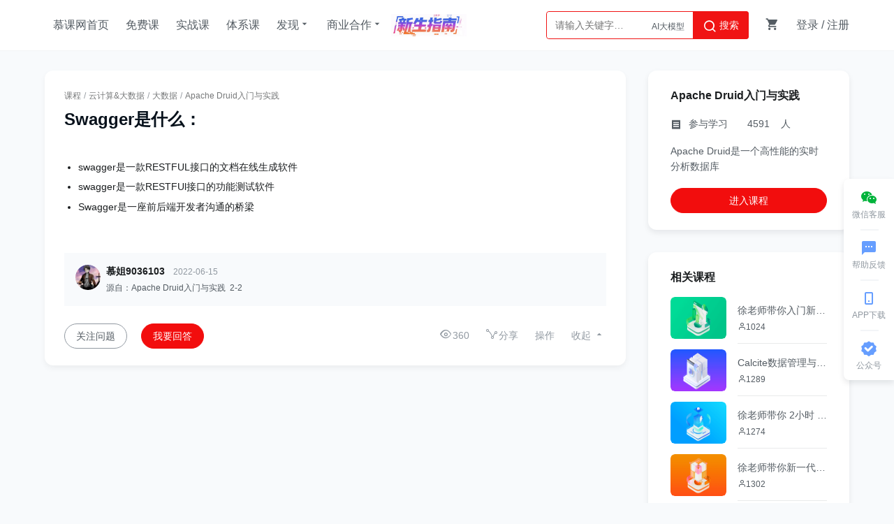

--- FILE ---
content_type: text/html; charset=UTF-8
request_url: https://www.imooc.com/qadetail/359212
body_size: 7997
content:


<!DOCTYPE html>
<html>
<head>
<meta charset="utf-8">
<title>
Swagger是什么：-慕课网
</title>
<meta http-equiv="X-UA-Compatible" content="IE=edge, chrome=1">
<meta name="renderer" content="webkit" />

<meta property="qc:admins" content="77103107776157736375" />
<meta property="wb:webmaster" content="c4f857219bfae3cb" />
<meta http-equiv="Access-Control-Allow-Origin" content="*" />
<meta http-equiv="Cache-Control" content="no-transform " />
<meta http-equiv="Cache-Control" content="no-siteapp" />
<meta name="location" content="province=北京; city=北京">
<meta name="applicable-device"content="pc">
<link rel="dns-prefetch" href="//www.imooc.com" />
<link rel="dns-prefetch" href="//img.imooc.com" />
<link rel="dns-prefetch" href="//img1.sycdn.imooc.com" />
<link rel="apple-touch-icon" sizes="76x76" href="/static/img/common/touch-icon-ipad.png">
<link rel="apple-touch-icon" sizes="120x120" href="/static/img/common/touch-icon-iphone-retina.png">
<link rel="apple-touch-icon" sizes="152x152" href="/static/img/common/touch-icon-ipad-retina.png">

<meta name="Keywords" content="" />

<meta name="Description" content="Swagger是什么：" />

<meta name="viewport" content="width=device-width, initial-scale=1">







<link rel="stylesheet" href="/static/moco/v1.0/dist/css/moco.min.css?t=202512181000" type="text/css" />
<link rel="stylesheet" href="/static/lib/swiper/swiper-3.4.2.min.css?t=202512181000">
<link rel="stylesheet" href="//moco.imooc.com/captcha/style/captcha.min.css?t=202512181000">





<script type="text/javascript">
var OP_CONFIG={"module":"course","page":"qadetail"};
var isLogin = 0;
var is_choice = "";
var seajsTimestamp="v=202512181000";
var _msg_unread = 0; 
var _not_unread = 0; 
var _cart_num = 0;
var imc_img_url = "//img1.sycdn.imooc.com/";
var sz_img_url = "//img1.sycdn.imooc.com/szimg/";
var cl_img_url = "//img1.sycdn.imooc.com/climg/";
var imc_img_http_url = "https://img1.sycdn.imooc.com/";
var sz_img_http_url = "https://img1.sycdn.imooc.com/szimg/";
var cl_img_http_url = "https://img1.sycdn.imooc.com/climg/";
</script>
<script src="/static/lib/zhugeio/init.js?v=202512181000"></script>



<link rel="stylesheet" href="/static/lib/layer/1.6.0/skin/layer.css" type="text/css" />


<link href="//moco.imooc.com/captcha/style/captcha.min.css" rel="stylesheet">
<style>
.q-reply-item-c{
    font-family:inherit !important;
}
</style>



<script src="/static/lib/zhugeio/init.js?v=202512181000"></script>
<link rel="stylesheet" href="//static.mukewang.com/static/css/??base.css?t=20210524,common/common-less.css?t=20210524,wenda/qadetailnew-less.css,course_code.css?v=202512181000" type="text/css" />
</head>

<body >


<!-- 窄条导航 -->
<div id="globalTopBanner"></div>

<div id="halfScreenBanner"></div>
<div id="new_header"  >
    <div class="page-container new-header clearfix" id="nav" >
        <ul class="nav-item">
            <li><a href="/" target="_self" class="imooc">慕课网首页</a></li>
            <li><a href="/course/list"  target="_self">免费课</a></li>
            <li><a href="//coding.imooc.com" target="_self">实战课</a></li>
            <li><a href="//class.imooc.com" class="" target="_self">体系课</a></li>
           
            
            <li>
                <a>发现<i class="imv2-drop_down"></i></a>
                <div class="nav-box">
					<a href="//coding.imooc.com/evaluation/list" target="_self">评价<i class="icn-new"></i></a>
                    <a href="/wiki" target="_self">教程</a>
                    <a href="/read" target="_self">专栏</a>
                    <a href="/article" target="_self">手记</a>
                </div>
            </li>
            <li>
                <a>商业合作<i class="imv2-drop_down"></i></a>
                <div class="nav-box">
                    <a href="https://qiye.imooc.com/" target="_blank">企业服务</a>
                    <a href="/seek/masters" target="_self">讲师入驻</a>
                    <!-- <a href="//coding.imooc.com/improve" target="_self">提升课</a> -->
                </div>
            </li>
            <li>
                <a href="https://www.imooc.com/activity/swindex" class="banner-sw" target="_self"></a>
            </li>
        </ul>
        <div class="header-right">
            
			            <div class="search-box">

                <div class="input-search"  data-search="top-banner" id="common-input-search">
                    <div class="input-box">
                        <input type="text"  class="nav-search-input" data-suggest-trigger="suggest-trigger" placeholder="请输入关键字…" autocomplete="off">
						<div class="hotTags">

						</div>
                        <a href="javascript:void(0);" class="nav-searchBtn js-nav-searchBtn">
                            <i class="imv2-search2"></i> 搜索
                        </a>
                    </div>
                    <div class="nav-search-box js-search-wrap hide">
                        <div class="hot">
                            <h2>热搜</h2>
                            <div class="hot-box">
                            </div>
                        </div>
                        <div class="history hide">
                            <h2>最近搜索<a href="javascript:void(0);" data-clear-btn="clear-btn" class="history-clear js-clear-history">清空</a></h2>
                            <div class="history-box" data-suggest-result="suggest-result">
                            </div>
                        </div>
                    </div>
                    <div class="nav-correlate-box hide">
                        <div class="correlate">
                        </div>
                    </div>
                </div>
            </div>
			            
            <div class="shop-cart" id="shop-cart">
                <a href="//order.imooc.com/pay/cart" class="shop-cart-icon" target="_blank">
                    <span class="icon-shopping-cart js-endcart"></span><span class="shopping_icon js-cart-num" data-ordernum="0"  data-cartnum="0" style='display: none'>0</span>
                </a>
                <div class="my-cart" id="js-my-cart"></div>
            </div>
                        <div id="login-area">
                <ul class="header-unlogin clearfix newcomer-box">
                    <li class="header-signin">
                        <a href="//www.imooc.com/user/newlogin" id="js-signin-btn">登录</a> / <a href="//www.imooc.com/user/newsignup" id="js-signup-btn">注册</a>
                    </li>
                    <div class="newcomer-new js-newUser-unlogin">
                    新人专属<span class="js-newcomer-coupon"></span>元礼包<a href="https://www.imooc.com/act/newcomer" target="_blank"> | 查看</a><i class="js-newUser-close"></i>
                    </div>
                </ul>
            </div>
                    </div>
    </div>
</div>
<!-- 新人有礼入口 -->
<a class="newcomer hide index" href="//www.imooc.com/act/newcomer" target="_blank">
    <i class="js-close-newcomer imv2-close"></i>
</a>

<div class="bindHintBox js-bindHintBox hide">
    <div class="pr">
        为了账号安全，请及时绑定邮箱和手机<a href="/user/setbindsns" class="ml20 color-red" target="_blank">立即绑定</a>
        <button  class="closeBindHint js-closeBindHint" type="button"></button>
        <div class="arrow"> </div>
    </div>
</div>


<div id="main">


<div class="container qa-container clearfix">
    
    <div class="qa-left l">
        <div class="qa-left-wrap">
            <!-- 问答详情 -->
            <div class="qaDetailBox">
                <div class="crumbs clearfix">
                    <p class="l">
                        <a href="/course/list">课程</a>
                    </p>
                                            <p class="l">
                        <span>/</span><a href="/course/list?c=cb">云计算&amp;大数据</a>
                        </p>
                                                                <p class="l">
                            <span>/</span><a href="/course/list?c=bigdata">大数据</a>
                        </p>
                                                            <p class="l">
                        <span>/</span><a href="/learn/1147">Apache Druid入门与实践</a>
                    </p>
                                        
                </div>
                <div class="viewContent">
                    <div class="qa-content" data-qid="359212">
                        <div class="qa-content-inner aimgPreview">
                            <div id="js-content-main">
                                                                <h1 data-title="Swagger是什么：" class="js-qa-wenda-title qa-wenda-title">Swagger是什么：</h1>
                                                                <div id="js-qa-content" class="qa-disscus rich-text"><pre></pre><p><br /></p><ul class="list-paddingleft-2"><li><p>swagger是一款RESTFUL接口的文档在线生成软件</p></li><li><p>swagger是一款RESTFUl接口的功能测试软件</p></li><li><p>Swagger是一座前后端开发者沟通的桥梁</p></li></ul><p><br /></p></div>
                            </div>
                                                                                                            </div>
                        
                                            </div>
                    <div class="qa-header">
                        <div class="qaFromBox">
                            <a href="/u/7470520/bbs" target="_blank" class="qa-author l"><img src='//img1.sycdn.imooc.com/user/545850d50001645502200220-80-80.jpg' width='36' height='36' /></a>
                            <div class="qaFromBt clearfix">
                                <div class="qaUserBox">
                                    <a class="qaFromUser" href="/u/7470520/bbs" target="_blank">慕姐9036103</a>
                                    <p class="qaFromTime" title="2022-06-15 14:24:25">2022-06-15</p>
                                </div>
                                <p class="qaFromCourse">
                                                                                                            <a href="/video/19661" class="qa-course-from "> 源自：Apache Druid入门与实践&nbsp;&nbsp;2-2</a>
                                                                                                        </p>
                            </div>
                        </div>
                    </div>
                    <!--遮罩-->
                    <div class="mask-wenda-top js-mask-top hide"></div>
                </div>
                <div class="qaBottomBox">
                    <!-- follow -->
                                        <a href="javascript:void(0)" data-id="359212" class="wenda-add-collection moco-btn js-collection-btn" data-type="0">关注问题</a>
                     
                    <a href="javascript:void(0)" class="answerBtn moco-btn moco-btn-red js-answer-btn">我要回答</a>
                    <div class="operate-block r">
                        <div class="view-num"><i class="imv2-visibility"></i>360</div>
                        <div class="share-info js-operate-btn">
                            <i class="imv2-share"></i>分享
                            <div class="share-box js-operate-box weichat-posi" style="display:none;">
                                <div class="share-action  bdsharebuttonbox bdshare-button-style0-16" data-bd-bind="1496288287991" data-tag="share_1">
                                    <a href="javascript:;" class="share qq js-share bds_tsina" data-cmd="qzone" title="分享到QQ空间"><i class="imv2-qq"></i>腾讯QQ</a>
                                    <a href="javascript:;" class="share sina js-share bds_qzone" data-cmd="tsina" title="分享到新浪微博"><i class="imv2-weibo"></i>新浪微博</a>
                                    <a href="javascript:;" class="share wx js-share bds_weixin" data-cmd="weixin" title="分享到微信"><i class="imv2-weixin"></i>微信扫一扫</a>
                                </div>
                            </div>									
                        </div>
                        <div class="operate-btn js-operate-btn">
                            <span class="more-btn js-unlogin">操作</span>
                            <div class="more-list js-operate-block js-operate-box" style="display:none;">
                                <ul>
                                                                    </ul>
                            </div>
                        </div>
                        <div class="btn-trigger js-show-allwenda" data-type="hide">
                            <span>收起</span>
                            <i class="imv2-arrow1_u"></i>
                        </div>
                    </div>
                </div>
            </div>

            <!-- 回答输入框 -->
            <div class="js-answer-box hide">
                <p class="answerTitle">
                    正在回答 
                                    </p>
                <div id="js-qa-comment-input" class="qa-comment-input js-msg-context  clearfix">
                    <div class="qa-ci-wrap">
                        <div id="js-reply-editor-box" class="qa-comment-box  js-ci-unlogin">

                        </div>
                        <div id="js-qa-ci-footer" class="qa-ci-footer clearfix">
                            <div class="qa-ci-footright r">
                                <div class="captcha-verify-box js-verify-box hide"></div>
                                <span class="qa-tips"></span>
                                <button class="moco-btn moco-btn-gray js-cancel-answer w100 mt20" style="margin-right:8px;">取消</button>
                                <button id="js-qa-ci-submit" class="moco-btn moco-btn-red disabled w100 mt20" data-qid="359212">提交</button>
                            </div>
                        </div>
                    </div>
                </div>          
            </div>
           
            <!-- 回答 -->
                        <div class="qa-comments" data-title="Swagger是什么：">
                            </div>
            
                    </div>
        <div class="tipoff-block js-tipoff-block"></div>
<div class="tipoff-box js-tipoff-box">
	<div class="tipoff-top-box clearfix">
		<p class="l tipoff-title">举报</p>
		<span class="r tipoff-close-btn icon-close2 js-tipoff-close"></span>
	</div>
	<div class="tipoff-type-box js-tipoff-typebox clearfix">
		<div class="tipoff-loading">
		  	<div class="bounce1"></div>
			<div class="bounce2"></div>
			<div class="bounce3"></div>
		</div>
	</div>
	<div class="tipoff-content">
		<textarea name="tipoff-content" class="tipoff-desc js-tipoff-desc" placeholder="写下举报理由"></textarea>
		<div class="tipoff-text"><span class="js-tipoff-text">0</span>/150</div>
	</div>
	<div class="tipoff-btn-box clearfix">
		<div class="r tipoff-submit-btn js-tipoff-submit" data-tipofftype="">提交</div>
		<div class="r tipoff-cancel-btn js-tipoff-close">取消</div>
	</div>
</div>




    </div>
    <div class="qa-right r">
        <div class="wenda-slider">
            <!-- hot questiones -->

<!--ques relations -->
<!-- relevant tag -->



<div class="about-course">
    <a href="/learn/1147" class="introtitle">Apache Druid入门与实践</a>
    <ul class="intro-item">
        <li><i class="imv2-receipt"></i>参与学习   &nbsp;&nbsp;&nbsp;&nbsp;&nbsp;&nbsp;4591&nbsp;&nbsp;&nbsp;&nbsp;人</li>
            </ul>
    <p class="desc">Apache Druid是一个高性能的实时分析数据库</p>
    <a href="/learn/1147" class="btn-course moco-btn moco-btn-red" target="_blank">进入课程</a>
</div>
<div class="about-course js-related-box"></div>

<!-- reply rank -->
<!-- course relations -->
        </div>
    </div>
</div>

<div id="reply-box" style="display:none;">
    <div class="js-qa-reply-ibox qa-reply-ibox clearfix aaa" >
        <div class="qa-reply-iavator l js-header-avator">
                        <img src="//img1.sycdn.imooc.com/images/avatar_default.png" alt="">
                    </div>
        <div class="qa-reply-iwrap">
            <div class="qa-reply-iarea">
                <textarea maxlength="300" name="" id="" class="js-reply-ipt"  placeholder="写下你的评论..."></textarea>
            </div>
            <div class="qa-reply-ifoot clearfix">
                <div class="qa-reply-footright r">
                    <div class="captcha-verify-box js-reply-verify-box hide"></div>
                    <span class="qa-tips"></span>
                    <button class="btn-mc-light js-ipt-cancel">取消</button>
                    <button class="btn-mc btn-mini btn-mc-green  js-ipt-submit">提交</button>
                </div>
            </div>
        </div>
    </div>
</div>

<div class="fixQaTitle js-fix-qatitle">
    <div class="wrap">
                <h1 data-title="Swagger是什么：" class="js-qa-wenda-title qa-wenda-title">Swagger是什么：</h1>
                <a href="javascript:void(0)" class="answerBtn moco-btn moco-btn-red js-answer-btn r">我要回答</a>
                <a href="javascript:void(0)" data-id="359212" class="wenda-add-collection moco-btn js-collection-btn r" data-type="0">关注问题</a>
         
    </div>
</div>
<script>
	// 设置回答回复过长折叠
	var hideOverflowInterval = setInterval(function() {
		if(window.$) {
			var answersEl = $('.qa-comment .qa-comment-c');
			var len = answersEl.length;
			var index = 1;
			if(len) {
				answersEl.each(function(i, v) {
					var h = $(v).height();
					if(h > 0) {
						if($(v).height() > 180) {
							// $(v).parent().addClass('islongContent');
							// $(v).addClass('longContent');
							// $(v).parent().find('.mask-wenda-reply').show();
							//$(v).find('.showMore').show();
                            $(v).parent().find('.hideMore').show();
						}
						if(index > len-1) {
							clearInterval(hideOverflowInterval);
						};
						index++;
					}
				});
				$(document).off('click', '.showMore span').on('click', '.showMore span', function(){
					var type = $(this).attr('data-type');
					var html = type == 1 ? '收起回答<i class="imv2-arrow1_u"></i>' : '收起回复';
					$(this).parents('.js-islong-con').removeClass('islongContent');
					$(this).parents('.js-islong-con').find('.mask-wenda-reply').css('display','none');
					$(this).parents('.js-islong-con').find('.qa-comment-c').removeClass('longContent');
					$(this).html(html).parents('.showMore').removeClass('showMore').addClass('hideMore');
				});
				$(document).off('click', '.hideMore span').on('click', '.hideMore span', function(){
					var type = $(this).attr('data-type');
					var html = type == 1 ? '展开回答<i class="imv2-arrow1_d"></i>' : '查看完整回复';
					$(this).parents('.js-islong-con').addClass('islongContent');
					$(this).parents('.js-islong-con').find('.mask-wenda-reply').css('display','block');
					$(this).parents('.js-islong-con').find('.qa-comment-c').addClass('longContent');
					$(this).html(html).parents('.hideMore').removeClass('hideMore').addClass('showMore');
				});
			} else {
				clearInterval(hideOverflowInterval);
			}
		}
	}, 50);
</script>

</div>

<div id="footer" data="course,qadetail">
    <div class="waper">
        <div class="footerwaper clearfix">
            <div class="followus r">
                <a class="followus-favorites" href="javascript:;" title="收藏">
                    <span class="imv2-star1"></span>
                    <div class="favorites-tips">
                        <span class="imv2-star-revert"></span>
                        使用<b> Ctrl+D </b>可将网站添加到书签
                    </div>
                </a>
                <a class="followus-weixin" href="javascript:;" title="微信">
                    <span class="imv2-weixin11"></span>
                    <div class="flw-weixin-box"></div>
                </a>
                <a class="followus-weibo" href="http://weibo.com/u/3306361973"  target="_blank" title="新浪微博">
                    <span class="imv2-weibo11"></span>
                </a>
                <a class="followus-qzone" href="http://user.qzone.qq.com/1059809142/" target="_blank" title="QQ空间">
                    <span class="imv2-qq11"></span>
                </a>
            </div>
            <div class="footer_intro l">
                <div class="footer_link">
                    <ul>
                        <li><a href="//qiye.imooc.com" target="_blank">企业服务</a></li>
                        <li><a href="/index/sitemap.html" target="_blank">网站地图</a></li>
                        <li><a href="//www.imooc.com/" target="_blank">网站首页</a></li>
                        <li><a href="/about/us" target="_blank">关于我们</a></li>
                        <li> <a href="/about/contact" target="_blank">联系我们</a></li>
                        <li> <a href="/seek/masters" target="_blank">讲师招募</a></li>
                        <li> <a href="/help" target="_blank">帮助中心</a></li>
                        <li> <a href="/user/feedback" target="_blank">意见反馈</a></li>
                        <!--<li><a href="http://daxue.imooc.com/" target="_blank">慕课大学</a></li>-->
                        <li><a href="https://git.imooc.com" target="_blank">代码托管</a></li>
                        <!-- <li> <a href="/about/friendly" target="_blank">友情链接</a></li> -->
                       <!--  <li><a href="/corp/index" target="_blank">合作专区</a></li>
                        <li><a href="/about/us" target="_blank">关于我们</a></li> -->
                    </ul>
                </div>
                <p>Copyright © 2026 imooc.com All Rights Reserved | <a rel="nofollow" href="https://beian.miit.gov.cn/" style="color: #93999F;" target="_blank">京ICP备12003892号-11</a> <a rel="nofollow" href="http://www.beian.gov.cn/portal/registerSystemInfo?recordcode=11010802030151" style="color: #93999F;margin:0 5px;" target="_blank"><i class="beian"></i>京公网安备11010802030151号</a></p>
            </div>
        </div>
    </div>
</div>
<div id="J_GotoTop" class="elevator">
    <a href="javascript:void(0)" class="elevator-weixin" >
        <i class="icon-share-weichat"></i>
        <span class="">微信客服</span>
        <div class="elevator-weixin-box">
            <p class="wx-title">购课补贴<br>联系客服咨询优惠详情</p>
            <div class="wx-code"></div>
        </div>
    </a>
    <a href="/help" class="elevator-faq" target="_blank">
        <i class="imv2-textsms"></i>
        <span>帮助反馈</span>
    </a>
    
    <a href="//www.imooc.com/mobile/app" target="_blank" class="elevator-app" >
        <i class="icon-appdownload"></i>
        <span>APP下载</span>
        <div class="elevator-app-box">
            <p class="app-title">慕课网APP<br>您的移动学习伙伴</p>
            <div class="app-code"></div>
        </div>
    </a>

    <a href="javascript:void(0)" class="elevator-gzh" >
        <i class="imv2-wancheng3"></i>
        <span>公众号</span>
        <div class="elevator-gzh-box">
            <p class="gzh-title">扫描二维码<br>关注慕课网微信公众号</p>
            <div class="gzh-code"></div>
        </div>
    </a>
    
    <!-- <a href="//www.imooc.com/act/invite" class="elevator-dist" target="_blank">
        <i class=""></i>
        <span class="">邀请有奖</span>
    </a> -->
    
    <a href="javascript:void(0)" class="elevator-top no-goto" style="display:none" id="backTop">
        <i class="icon-up2"></i>
        <span class="">返回顶部</span>
    </a>
</div>


<div id="globalRightFloat"></div>






<script type="text/javascript" charset="utf-8" src="/static/lib/ueditor1.4.3.1/ueditor.final.min.js"></script>
<script src="//moco.imooc.com/captcha/script/captcha.min.js?v=1.0"></script>
<script>
    var courseInfo = {
        'Category': '免费课',
        'Name': 'Apache Druid入门与实践',
        'CID': '1147',
        'status': '3',
        'Direction': '云计算&amp;大数据',
        'Price': 0,
        'Students': parseFloat('4591'),
        'Score': parseFloat('9.3'),
        'Teacher': ''
    }
</script>


<!--script-->
<script type="text/javascript" src="/static/lib/util/error.js"></script>
<script src="/passport/static/scripts/ssologin.js?v=2.0"></script>
<script type="text/javascript" src="/static/sea-modules/seajs/seajs/2.1.1/sea.js"></script>
<script type="text/javascript" src="/static/sea_config.js?v=202512181000"></script>
<script type="text/javascript">seajs.use("/static/page/"+OP_CONFIG.module+"/"+OP_CONFIG.page)</script>

<script type="text/javascript" src="/static/page/common/dist-zhuge.js"></script>

<script type="text/javascript">seajs.use("/static/page/common/advertiseCheck.js");</script>

<script src="//moco.imooc.com/captcha/script/captcha.min.js?v=202512181000"></script>
<script>
    //动态加载advertisementReportjs

    var checkJQ = function(){
        // console.log(typeof jQuery)
       if(typeof jQuery != 'undefined') {
           clearInterval(timer);
           var scr = document.createElement('script');
           scr.type="text/javascript";
           scr.src="/static/page/common/advertisementReport.js";
           document.body.appendChild(scr);

       }
    }
    var timer = setInterval(checkJQ,1000);

</script>






<div style="display: none">
<script type="text/javascript">
var _hmt = _hmt || [];
(function() {
  var hm = document.createElement("script");
  hm.src = "https://hm.baidu.com/hm.js?f0cfcccd7b1393990c78efdeebff3968";
  var s = document.getElementsByTagName("script")[0];
  s.parentNode.insertBefore(hm, s);
})();
(function (d) {
window.bd_cpro_rtid="rHT4P1c";
var s = d.createElement("script");s.type = "text/javascript";s.async = true;s.src = location.protocol + "//cpro.baidu.com/cpro/ui/rt.js";
var s0 = d.getElementsByTagName("script")[0];s0.parentNode.insertBefore(s, s0);
})(document);
</script>
<script>
(function(){
    var bp = document.createElement('script');
    var curProtocol = window.location.protocol.split(':')[0];
    if (curProtocol === 'https') {
        bp.src = 'https://zz.bdstatic.com/linksubmit/push.js';
    }else {
        bp.src = 'http://push.zhanzhang.baidu.com/push.js';
    }
    var s = document.getElementsByTagName("script")[0];
    s.parentNode.insertBefore(bp, s);
})();
</script>
</div>
</body>
</html>


--- FILE ---
content_type: text/html;charset=utf-8
request_url: https://order.imooc.com/pay/cartorder?jsonpcallback=jQuery22403714834189245184_1769083567889&_=1769083567890
body_size: 137
content:
jQuery22403714834189245184_1769083567889({"result":0,"data":{"order":0,"cart":0},"msg":"\u6210\u529f"})

--- FILE ---
content_type: text/html; charset=UTF-8
request_url: https://www.imooc.com/common/adver-getadver
body_size: 275
content:
{"result":0,"data":{"globalTopBanner":[],"globalRightFloat":[],"globalBottomBanner":[],"globalCenterPopup":[],"readTopBanner":[],"HeadNavigation":[],"WebPopUp":[],"LeftNavigation":[],"courseIndexBanner":[],"coursechapterlistRight":[],"courseVideoRight":[],"courseVideoWendalistRight":[],"articleReply":[],"articleIndexRight":[],"articleDetailRight":[],"courseVideoFinish":[],"courseVideoPause":[],"courseTryChapterListRight":[],"courseTryVideoRight":[],"courseTryVideoFinish":[],"courseTryVideoPause":[],"articleTopColumn":[],"wendaTopColumn":[],"wendaDetailRight":[],"personalLeft":[],"searchInlist":[],"TkHome":[{"id":"10775","name":"111","column_id":"483","description":"","pic":"d7ed2c69093b89a306940232","links":"\/usercenter\/pages\/svip\/svip","type":"99","type_id":"0","create_time":"1765423551","uid":"8832448","is_open":"0","seqid":"10","status":"0","start_time":"1765509360","end_time":"1798729259","skillid_list":"","coupon_id":"","pic2":"","countdown":"0"}],"MgPopUp":[],"now_time":1769083569},"msg":"\u6210\u529f"}

--- FILE ---
content_type: text/html; charset=UTF-8
request_url: https://www.imooc.com/course/ajaxcourserelate?cid=1147
body_size: 1262
content:
{"result":0,"data":[{"id":"1416","name":"\u5f90\u8001\u5e08\u5e26\u4f60\u5165\u95e8\u65b0\u4e00\u4ee3\u6d41\u5f0f\u6570\u636e\u6e56\u65b0\u79c0--Apache Paimon","pic":"\/\/img1.sycdn.imooc.com\/65f7ae6f0932456505400304-240-135.jpg","numbers":"1024","description":"\u672c\u8bfe\u7a0b\u9488\u5bf9\u65b0\u4e00\u4ee3\u6d41\u5f0f\u6570\u636e\u6e56\u6280\u672f\u7ec4\u4ef6Apache Paimon\u8fdb\u884c\u8bb2\u89e3\uff0c\u4e3b\u8981\u6d89\u53caPaimon\u7684\u539f\u7406\u67b6\u6784\u3001\u57fa\u4e8eFlink SQL\u8bfb\u5199Paimon\uff0c\u4ee5\u53caPaimon\u4e2d\u4e0d\u540c\u8868\u7c7b\u578b\u7684\u5e94\u7528\u3002","easy_type":"\u4e2d\u7ea7","course_type":"\u514d\u8d39","skillname":[{"id":"1359","name":"\u5927\u6570\u636e","marking":"bigdata"}],"type":2},{"id":"1410","name":"Calcite\u6570\u636e\u7ba1\u7406\u4e0eSQL\u4f18\u5316\u5b9e\u6218","pic":"\/\/img1.sycdn.imooc.com\/6576b07109f97a2105400304-240-135.jpg","numbers":"1289","description":"SQL\u662f\u7f16\u7a0b\u9886\u57df\u6700\u6d41\u884c\u7684\u8bed\u8a00\u4e4b\u4e00\uff0c\u5728\u5f53\u524d\u591a\u6570\u636e\u6e90\u3001\u591a\u6570\u636e\u8ba1\u7b97\u5f15\u64ce\u7684\u73af\u5883\u4e0b\uff0cApache Calcite\u4f5c\u4e3a\u4e00\u4e2a\u5f00\u6e90\u7684\u6570\u636e\u7ba1\u7406\u5de5\u5177\uff0c\u4e3aSQL\u63d0\u4f9b\u4e86\u66f4\u5e7f\u6cdb\u3001\u66f4\u7075\u6d3b\u7684\u5e94\u7528\u573a\u666f\u3002\u672c\u95e8\u8bfe\u7a0b\u5c06\u548c\u5927\u5bb6\u4e00\u8d77\u63a2\u7d22Calcite\u6846\u67b6\uff0c\u4e86\u89e3Calcite\u7684\u67b6\u6784\uff0c\u5b9e\u6218SQL\u7684\u89e3\u6790\u548cSQL\u7684\u4f18\u5316\u3002","easy_type":"\u521d\u7ea7","course_type":"\u514d\u8d39","skillname":[{"id":"1359","name":"\u5927\u6570\u636e","marking":"bigdata"}],"type":2},{"id":"1415","name":"\u5f90\u8001\u5e08\u5e26\u4f60 2\u5c0f\u65f6 Flink SQL\u5feb\u901f\u4e0a\u624b","pic":"\/\/img1.sycdn.imooc.com\/65f3b04c09f3131a05400304-240-135.jpg","numbers":"1274","description":"\u672c\u8bfe\u7a0b\u9488\u5bf9Flink SQL\u5185\u5bb9\u8fdb\u884c\u8bb2\u89e3\uff0c\u4e3b\u8981\u6d89\u53caFlink SQL\u5728\u5b9e\u65f6\u8ba1\u7b97\u4e2d\u7684\u5178\u578b\u5e94\u7528\u573a\u666f\u548c\u5e38\u89c1\u6848\u4f8b\uff0c\u5e2e\u52a9\u5927\u5bb6\u5feb\u901f\u638c\u63e1\u57fa\u4e8eFlink SQL\u7684\u5b9e\u65f6\u6570\u636e\u8ba1\u7b97","easy_type":"\u4e2d\u7ea7","course_type":"\u514d\u8d39","skillname":[{"id":"1359","name":"\u5927\u6570\u636e","marking":"bigdata"}],"type":2},{"id":"1417","name":"\u5f90\u8001\u5e08\u5e26\u4f60\u65b0\u4e00\u4ee3\u5206\u5e03\u5f0f\u8c03\u5ea6\u5de5\u5177-DolphinScheduler","pic":"\/\/img1.sycdn.imooc.com\/66052ae309f7e7a005400304-240-135.jpg","numbers":"1302","description":"\u672c\u8bfe\u7a0b\u9488\u5bf9\u65b0\u4e00\u4ee3\u5206\u5e03\u5f0f\u8c03\u5ea6\u5de5\u5177DolphinScheduler(\u4e2d\u6587\u540d\uff1a\u6d77\u8c5a\u8c03\u5ea6)\u8fdb\u884c\u8bb2\u89e3\uff0c\u4e3b\u8981\u6d89\u53caDolphinScheduler\u7684\u539f\u7406\u67b6\u6784\uff0c\u4ee5\u53ca\u4e30\u5bcc\u7684\u6848\u4f8b\u5b9e\u6218\uff08\u5305\u62ec\u5927\u6570\u636e\u4e2d\u7684\u5e38\u89c1\u4efb\u52a1\u7c7b\u578b\uff1aShell\u811a\u672c\u3001Hive SQL\u3001Spark\u4efb\u52a1\u3001Flink\u4efb\u52a1\u7b49\uff09\u3002","easy_type":"\u4e2d\u7ea7","course_type":"\u514d\u8d39","skillname":[{"id":"1359","name":"\u5927\u6570\u636e","marking":"bigdata"}],"type":2},{"id":"1399","name":"\u300a\u5927\u6570\u636e\u5f00\u53d12024\u300b\u4f53\u9a8c\u8bfe","pic":"\/\/img1.sycdn.imooc.com\/667d0160093747ee05400304-240-135.jpg","numbers":"1772","description":"\u767e\u5ea6\u641c\u7d22\u5f15\u64ce\u7684\u68c0\u7d22\u529f\u80fd\u6700\u6838\u5fc3\u7684\u662f\u5b9e\u73b0\u4e86\u6d77\u91cf\u6570\u636e\u4e0b\u591a\u6761\u4ef6\u5feb\u901f\u590d\u6742\u67e5\u8be2\u7684\u529f\u80fd\uff0c\u76ee\u524d\u5728\u5927\u6570\u636e\u9886\u57df\u4e2d\uff0cElasticsearch\u53ef\u4ee5\u5b9e\u73b0\u6d77\u91cf\u6570\u636e\u4e0b\u7684\u5feb\u901f\u590d\u6742\u67e5\u8be2\uff0c\u518d\u501f\u52a9\u4e8eHBase\u7684\u6d77\u91cf\u6570\u636e\u5b58\u50a8\u80fd\u529b\uff0c\u4e8c\u8005\u7ed3\u5408\u5230\u4e00\u8d77\uff0c\u53ef\u4ee5\u8f7b\u677e\u6784\u5efa\u4e00\u5957\u767e\u5ea6\u641c\u7d22\u5f15\u64ce\u5e73\u53f0\u3002\u672c\u6b21\u4f53\u9a8c\u8bfe\u5c06\u7531\u6155\u8bfe\u7f51\u300a\u5927\u6570\u636e\u5de5\u7a0b\u5e08\u300b\u4f53\u7cfb\u8bfe\u7a0b\u4e3b\u8bb2\u8001\u5e08\u5e26\u7740\u5927\u5bb6\u4e00\u8d77\u6784\u5efa\u4e00\u5957\u5c5e\u4e8e\u4f60\u81ea\u5df1\u7684\u767e\u5ea6\u641c\u7d22\u5f15\u64ce\u3002","easy_type":"\u5165\u95e8","course_type":"\u514d\u8d39","skillname":[{"id":"1359","name":"\u5927\u6570\u636e","marking":"bigdata"}],"type":2}],"msg":"\u6210\u529f"}

--- FILE ---
content_type: text/html; charset=utf-8
request_url: https://www.imooc.com/static/lib/ueditor1.4.3.1/ueditor.html?uid=0
body_size: 684
content:
<!DOCTYPE html><html xmlns='http://www.w3.org/1999/xhtml' class='view' ><head><style type='text/css'>.view{padding:0;word-wrap:break-word;cursor:text;height:90%;}
    body{margin:8px;font-family:sans-serif;font-size:16px;}.moco-emoji{width:24px;height:24px}p{margin:5px 0;}</style><link rel='stylesheet' type='text/css' href='https://class.imooc.com/static/lib/ueditor/themes/iframe.css?v=20201020'/><style>p{line-height:24px; font-size:14px; color:#4d555d;}#initContent {color: #93999F;}</style></head><body class='view' >
        <script type='text/javascript'  id='_initialScript'>
            var id = window.location.href.split('uid=')[1];
            setTimeout(function(){editor = window.parent.UE.instants['ueditorInstant'+id];editor._setup(document);},100);
            var _tmpScript = document.getElementById('_initialScript');
            _tmpScript.parentNode.removeChild(_tmpScript);
        </script>
    </body></html>

--- FILE ---
content_type: text/css
request_url: https://static.mukewang.com/static/css/??base.css?t=20210524,common/common-less.css?t=20210524,wenda/qadetailnew-less.css,course_code.css?v=202512181000
body_size: 123577
content:
@charset "UTF-8";body,div,dl,dt,dd,ul,ol,li,h1,h2,h3,h4,h5,h6,pre,code,form,fieldset,legend,input,button,textarea,p,blockquote,th,td{margin:0;padding:0}fieldset,img{border:0}:focus{outline:0}address,caption,cite,code,dfn,em,strong,th,var,optgroup{font-style:normal;font-weight:400}h1,h2,h3,h4,h5,h6{font-size:100%;font-weight:400}abbr,acronym{border:0;font-variant:normal}code,kbd,samp,tt{font-size:100%}input,button,textarea,select{*font-size:100%;border:0}body{background:#fff;color:#5e5e5e;font:14px/2em Microsoft YaHei,SimSun,Arial}ol,ul{list-style:none}table{border-collapse:collapse;border-spacing:0}caption,th{text-align:left}sup,sub{font-size:100%;vertical-align:baseline}:link,:visited,ins{text-decoration:none}blockquote,q{quotes:none}blockquote:before,blockquote:after,q:before,q:after{content:'';content:none}a:link,a:visited{color:#5e5e5e}a:hover{color:#c9394a}a:active{color:#666}.clearfix:after{content:'\0020';display:block;height:0;clear:both;visibility:hidden}.clearfix{*zoom:1}.l{float:left}.r{float:right}.clear{height:0;overflow:hidden;clear:both}.hide{display:none}.btn.hide{display:none}a.hidefocus{outline:0}button.hidefocus::-moz-focus-inner{border:0}a:focus{outline:0;-moz-outline:0}input,textarea{outline:0}h2{font-size:20px}h3{font-size:16px;line-height:32px}h5{font-size:14px;line-height:28px}.img_border{border:4px solid #fff;border-radius:1px}.bb{border-bottom:1px solid #d2d2d2}.bt{border-top:1px solid #d2d2d2}.bbn{border-bottom:0!important}.mc{margin:0 auto!important}.m0{margin:0!important}.m1{margin:1px!important}.m2{margin:2px!important}.m3{margin:3px!important}.m4{margin:4px!important}.m5{margin:5px!important}.m10{margin:10px}.m15{margin:15px}.m20{margin:20px}.m25{margin:25px}.m30{margin:30px}.mt5{margin-top:5px!important}.mt0{margin-top:0!important}.mt10{margin-top:10px!important}.mt14{margin-top:14px}.mt15{margin-top:15px}.mt18{margin-top:18px}.mt20{margin-top:20px!important}.mt30{margin-top:30px}.mt40{margin-top:40px}.mt50{margin-top:50px}.mt60{margin-top:60px}.mt70{margin-top:70px}.mt80{margin-top:80px}.mt90{margin-top:90px}.mt100{margin-top:100px}.mb0{margin-bottom:0!important}.mb3{margin-bottom:3px}.mb5{margin-bottom:5px!important}.mb10{margin-bottom:10px}.mb15{margin-bottom:15px}.mb20{margin-bottom:20px!important}.mb25{margin-bottom:25px!important}.mb30{margin-bottom:30px}.mb40{margin-bottom:40px}.mb50{margin-bottom:50px}.mb55{margin-bottom:55px}.mb80{margin-bottom:80px}.mb100{margin-bottom:100px}.ml0{margin-left:0!important}.ml8{margin-left:8px!important}.ml1{margin-left:1px!important}.ml5{margin-left:5px!important}.ml10{margin-left:10px!important}.ml12{margin-left:12px!important}.ml13{margin-left:13px!important}.ml15{margin-left:15px!important}.ml25{margin-left:25px!important}.ml20{margin-left:20px!important}.ml30{margin-left:30px!important}.ml35{margin-left:35px!important}.ml38{margin-left:38px!important}.ml40{margin-left:40px!important}.ml50{margin-left:50px!important}.ml60{margin-left:60px!important}.ml55{margin-left:55px!important}.ml57{margin-left:57px!important}.ml60{margin-left:60px!important}.ml80{margin-left:80px!important}.ml100{margin-left:100px!important}.ml110{margin-left:110px!important}.ml120{margin-left:120px!important}.ml150{margin-left:150px!important}.ml200{margin-left:200px!important}.ml250{margin-left:250px!important}.ml285{margin-left:285px!important}.ml835{margin-left:835px!important}.mr5{margin-right:5px!important}.mr10{margin-right:10px!important}.mr15{margin-right:15px!important}.mr20{margin-right:20px!important}.mr30{margin-right:30px!important}.mr40{margin-right:40px!important}.mr50{margin-right:50px!important}.mr80{margin-right:80px!important}.mr100{margin-right:100px!important}.mr250{margin-right:250px!important}.mr300{margin-right:300px!important}.pointer{cursor:pointer}.color-gray,a.color-gray:link,a.color-gray:visited{color:#b7bcc0}.color-white{color:#fff!important}.color-blue{color:#088bd3}.fl{float:left}.fr{float:right}.mr60{margin-right:60px}.color-red{color:#EF1300!important}.pr{position:relative}.pa{position:absolute}.errorHint{height:25px;line-height:20px;font-size:12px;color:#f01414}.breakall{word-break:break-all}.wui-dialog{background-color:#fff;box-shadow:#ccc 1px 4px 20px 3px;position:absolute;box-shadow:0 12px 24px 0 rgba(0,0,0,.24)}.cb{clear:both}.fs12{font-size:12px!important}.fs14{font-size:14px!important}.fs16{font-size:16px!important}.fs18{font-size:18px!important}.fs20{font-size:20px!important}.bold{font-weight:700!important}.display_flex{display:-webkit-box;display:-ms-flexbox;display:-webkit-flex;display:flex}.display_flex>*{display:block}.display_inline-flex{display:-webkit-inline-box;display:-ms-inline-flexbox;display:-webkit-inline-flex;display:inline-flex}.display_inline-flex>*{display:block}.flex-direction_column{-webkit-box-orient:vertical;-ms-flex-direction:column;-webkit-flex-direction:column;flex-direction:column}.justify-content_flex-center{-webkit-box-pack:center;-ms-flex-pack:center;-webkit-justify-content:center;justify-content:center}.justify-content_flex-end{-webkit-box-pack:end;-ms-flex-pack:end;-webkit-justify-content:flex-end;justify-content:flex-end}.justify-content_flex-justify{-webkit-box-pack:justify;-ms-flex-pack:justify;-webkit-justify-content:space-between;justify-content:space-between}.align-items_flex-start{-webkit-box-align:start;-ms-flex-align:start;-webkit-align-items:flex-start;align-items:flex-start}.align-items_flex-end{-webkit-box-align:end;-ms-flex-align:end;-webkit-align-items:flex-end;align-items:flex-end}.align-items_center{-webkit-box-align:center;-ms-flex-align:center;-webkit-align-items:center;align-items:center}.align-items_flex-justify{-webkit-box-align:justify;-ms-flex-align:justify;-webkit-align-items:space-between;align-items:space-between}.align-items_baseline{-webkit-box-align:baseline;-ms-flex-align:baseline;-webkit-align-items:baseline;align-items:baseline}.flex_auto{-webkit-box-flex:1;-ms-flex:auto;-webkit-flex:auto;flex:auto}.flex_1{width:0;-webkit-box-flex:1;-ms-flex:1;-webkit-flex:1;flex:1}.order_2{-webkit-box-ordinal-group:2;-ms-flex-order:2;-webkit-order:2;order:2}.order_3{-webkit-box-ordinal-group:3;-ms-flex-order:3;-webkit-order:3;order:3}body,html{font:14px/1.5 "PingFang SC","微软雅黑","Microsoft YaHei",Helvetica,"Helvetica Neue",Tahoma,Arial,sans-serif;color:#1c1f21;height:100%}body{min-width:1200px;background-color:#f8fafc;overflow-y:auto;padding-top:0;-webkit-transition:-webkit-transform .3s ease;transition:transform .3s ease}.max-1152{width:1152px;margin:0 auto}a:link,a:visited{color:#1c1f21}a:active,a:hover{color:#ec1500}.clearfix:after{content:'\0020';display:block;height:0;clear:both;visibility:hidden}.l{float:left}.r{float:right}.hide{display:none}.hide-text{text-indent:100%;white-space:nowrap;overflow:hidden}.newcontainer,.page-container{margin:0 auto;width:1152px}.container{margin:0 auto}.container{width:1152px}#main{padding:20px 0;min-height:calc(100vh - 206px)}.waper{width:1152px;margin:0 auto}.shadow{-webkit-box-shadow:0 2px 4px rgba(0,0,0,.1);-moz-box-shadow:0 2px 4px rgba(0,0,0,.1);box-shadow:0 2px 4px rgba(0,0,0,.1)}.text-ellipsis{overflow:hidden;text-overflow:ellipsis;white-space:nowrap}.addZ-index{z-index:9999}.addZ-indexCode{z-index:9999}.bindHintBox{background-color:#ffc;box-shadow:0 8px 16px 0 rgba(0,0,0,.2);position:absolute;right:10px;top:60px;width:313px;height:54px;z-index:3;font-size:12px;line-height:54px;color:#07111b;padding:0 15px}.bindHintBox .closeBindHint{width:17px;height:17px;position:relative;top:4px;left:20px;cursor:pointer;background:url(/static/img/nlogin.png) no-repeat 0 0;transition:transform .2s;-webkit-transition:transform .2s;-moz-transition:transform .2s;-o-transition:transform .2s}.bindHintBox .arrow{position:absolute;right:15px;top:-10px;border-width:0 10px 10px 10px;border-color:transparent transparent #ffc transparent;border-style:solid}.linkToMall{font-size:12px!important;color:#fff!important;opacity:1!important}#header{background:#07111b;border-bottom:1px solid #f3f5f6}#header .page-container{width:auto;z-index:900;position:relative}#header .page-container .index-nav{max-width:1230px;min-width:1152px;margin:0 auto}#header .page-container.double202011{background:url(/static/img/index/header-1111.png) center center no-repeat;background-size:100% 100%}#header .page-container.double202011 .nav-item li a{color:#fff!important}#header .page-container.double202011 .nav-item li a:hover{color:#ffe294!important}#header .page-container.double202011 #login-area .app-download>a{color:#fff!important}#header .page-container.double202011 #login-area .app-download>a:hover{color:#ffe294!important}#header .page-container.double202011 #login-area .shop-cart.hover .shop-cart-icon{background:#fff!important}#header .page-container.double202011 #login-area .shop-cart.hover .shop-cart-icon span{color:#f01414!important}#header .page-container.double202011 #login-area .shop-cart.hover .shop-cart-icon .shopping_icon{color:#fff!important}#header .page-container.double202011 #login-area .shop-cart .shop-cart-icon{border:1px solid rgba(255,255,255,.5)!important}#header .page-container.double202011 #login-area .shop-cart .shop-cart-icon span{color:#fff!important}#header .page-container.double202011 #login-area .header-unlogin .header-signin a{color:#fff!important}#header .page-container.double202011 #login-area .header-unlogin .header-signin a:hover{color:#ffe294!important}#header .page-container.double202011 #login-area .logined>li>a{color:#fff!important}#header .page-container.double202011 #login-area .logined>li>a:hover{color:#ffe294!important}#header .page-container.double202011 #login-area .logined>li>a:hover i{color:#ffe294!important}#header .logo{float:left;margin-right:28px}#header .logo a{display:block;height:71px;background:url(/static/img/common/logo.png?t=2.4) center center no-repeat;-webkit-transition:background-color .2s;-moz-transition:background-color .2s;transition:background-color .2s}#header .nav-item li{float:left;position:relative}#header .nav-item li .banner-sw{width:84px;height:32px;position:absolute;top:20px;background:url(/static/img/common/sw-enter.gif) center center no-repeat;background-size:cover}#header .nav-item li a{padding:0 16px;display:block;color:#545c63;text-align:center;font-size:16px;height:71px;line-height:71px;-webkit-transition:background-color .3s;-moz-transition:background-color .3s;transition:background-color .3s;position:relative}#header .nav-item li a .icn-new{position:absolute;display:inline-block;top:18px;width:14px;height:10px;background:url(/static/img/common/new2.png) no-repeat 0 0;background-size:100%;background-position:center}#header .nav-item li a.active,#header .nav-item li a:hover{color:#fff}#header .nav-item li a.gold{color:#dba338!important}#header .nav-item li a.gold.active,#header .nav-item li a.gold:hover{color:#f20d0d!important}#header .nav-item li .nav-box{position:absolute;width:96px;background:#fff;box-shadow:0 8px 16px 0 rgba(28,31,33,.2);border-radius:0 0 8px 8px;line-height:1;left:50%;margin-left:-48px;top:70px;display:none;z-index:1}#header .nav-item li .nav-box a{line-height:24px!important;height:24px!important;padding:12px!important;color:#545c63!important}#header .nav-item li .nav-box a .icn-new{top:10px!important}#header .nav-item li .nav-box a:hover{color:#1c1f21!important;background:rgba(56,61,66,.06)!important}#header .nav-item li:hover .imv2-drop_down:before{content:"\e937"!important}#header .nav-item li:hover .nav-box{display:block}#header .nav-item li .nav-tip{width:174px;height:47px;font-size:12px;color:#fff;text-align:left;font-weight:600;background:url(/static/img/index-v3/nav-tip.png);background-size:100%;position:absolute;left:-76px;top:56px;padding-top:11px;padding-left:37px;box-sizing:border-box;display:none;z-index:3}#header .nav-item li .nav-tip span{font-size:14px;text-align:left;line-height:18px;width:14px;height:18px;cursor:pointer;margin-right:13px;float:right}#header #login-area{float:right;position:relative}#header #login-area .dist-money{line-height:71px;position:relative;font-size:14px;color:rgba(255,255,255,.6)}#header #login-area .dist-money:hover>a{color:#fff}#header #login-area .dist-money>a{color:rgba(255,255,255,.6);padding:0 12px}#header #login-area .dist-money a{width:122px!important;padding:0 12px;box-sizing:border-box}#header #login-area .user-mycourse-box>a{text-align:center;color:#787d82}#header #login-area .header-favorites{position:relative;padding:0 15px}#header #login-area .header-favorites p{color:#545c63;cursor:pointer;font-size:16px;line-height:71px}#header #login-area .header-favorites p:hover{color:#f01414}#header #login-area .header-favorites .favorites-tips{display:none;position:absolute;top:73px;left:50%;width:240px;padding:12px 20px;margin-left:-140px;color:#545c63;background-color:#fff;box-shadow:0 8px 16px 0 rgba(7,17,27,.2);border-bottom-left-radius:8px;border-bottom-right-radius:8px;transition:all .2s;font-size:12px;text-align:center;line-height:1}#header #login-area .header-favorites .favorites-tips b{font-size:16px;color:#f01414;font-weight:500}#header #login-area .header-favorites:hover .favorites-tips{display:block}#header #login-area .app-download{line-height:71px;color:rgba(255,255,255,.6)}#header #login-area .app-download>a{padding:0 15px;font-size:14px;color:rgba(255,255,255,.6)}#header #login-area .app-download>a:hover{color:#fff}#header #login-area .shop-cart{height:36px;line-height:36px;margin:18px 0}#header #login-area .shop-cart .shop-cart-icon{display:inline-block;padding:0 12px;width:auto;box-sizing:border-box;height:36px;line-height:36px;color:#787d82;text-align:center}#header #login-area .shop-cart .my-cart{top:55px}#header #login-area .user-mycourse-box{margin-right:18px}.search-area{margin:12px 0}.search-warp{position:relative;float:left;margin-left:24px}.search-warp .showhide-search{width:20px;height:24px;text-align:right;position:absolute;display:inline-block;right:0;bottom:24px;padding:0 8px;border-radius:18px}.search-warp .showhide-search i{display:block;height:24px;color:#545c63;cursor:pointer;font-size:18px;line-height:24px;width:20px}.search-area{float:right;position:relative;height:40px;padding-right:36px;border-bottom:1px solid rgba(255,255,255,.4);zoom:1;background:#f3f5f6;border-radius:4px;margin:16px 0;width:324px;box-sizing:border-box;font-size:0;-webkit-transition:width .3s;-moz-transition:width .3s;transition:width .3s}.search-area .search-input{padding:8px 12px;font-size:14px;color:#9199a1;line-height:24px;height:40px;width:100%;float:left;border:0;-webkit-transition:background-color .3s;-moz-transition:background-color .3s;transition:background-color .3s;background-color:transparent;-moz-box-sizing:border-box;-webkit-box-sizing:border-box;-ms-box-sizing:border-box;box-sizing:border-box}.search-area .search-input.w100{width:100%}.search-area .hotTags{display:inline-block;position:absolute;top:0;right:32px}.search-area .hotTags a{display:inline-block;padding:4px 8px;height:16px;font-size:14px;color:#9199a1;line-height:16px;margin-top:8px;max-width:60px;overflow:hidden;text-overflow:ellipsis;white-space:nowrap}.search-area .hotTags a:hover{color:#f21f1f}.search-area input::-webkit-input-placeholder{color:#a6a6a6}.search-area input::-moz-placeholder{color:#a6a6a6}.search-area input:-moz-placeholder{color:#a6a6a6}.search-area input:-ms-input-placeholder{color:#a6a6a6}.search-area .btn_search{float:left;cursor:pointer;width:30px;height:38px;text-align:center;-webkit-transition:background-color .3s;-moz-transition:background-color .3s;transition:background-color .3s}.search-area .search-area-result{position:absolute;left:0;top:57px;width:300px;margin-bottom:20px;border-top:none;background-color:#fff;box-shadow:0 8px 16px 0 rgba(7,17,27,.2);font-size:12px;overflow:hidden;display:none;z-index:800;border-bottom-right-radius:8px;border-bottom-left-radius:8px}.search-area .search-area-result.hot-hide{top:47px}.search-area .search-area-result.hot-hide .hot{display:none}.search-area .search-area-result.hot-hide .history{border-top:0}.search-area .search-area-result h2{font-size:12px;color:#1c1f21;line-height:12px;margin-bottom:8px;font-weight:700}.search-area .search-area-result .hot{padding:12px 0 8px 12px;box-sizing:border-box}.search-area .search-area-result .hot .hot-item{background:rgba(84,92,99,.1);border-radius:12px;padding:4px 12px;line-height:16px;margin-right:4px;margin-bottom:4px;display:inline-block;cursor:pointer;font-size:12px;color:#545c63}.search-area .search-area-result li{height:40px;line-height:40px;padding:0 10px;overflow:hidden;text-overflow:ellipsis;white-space:nowrap;color:#787d82;cursor:pointer}.search-area .search-area-result li .light,.search-area .search-area-result li:hover{color:#1c1f21;background-color:#edf0f2}.search-area .search-area-result .history{border-top:1px solid rgba(28,31,33,.1);box-sizing:border-box}.my_message a span{display:none}.my_message .msg_remind{display:none;position:absolute;width:6px;height:6px;background-color:#f01414;right:14px;top:14px;border-radius:50%}.msg_icon{display:none;position:absolute;padding:0 5px;height:16px;left:32px;top:10px;line-height:16px;background:#f01414;border-radius:50%;color:#fff;font-style:normal;font-size:10px}.my_mp span{display:block;line-height:16px;color:#6c7072}.my_mp .mp{padding-top:12px;font-size:12px}.my_mp a:hover .mp_num{color:#fff}.set_btn{right:0}.set_btn img{border-radius:50%;vertical-align:middle;display:inline-block;background:url(/static/img/menu_icon.png) no-repeat 0 0}#nav_list{display:none;z-index:999;width:140px;position:absolute;top:60px;right:0;background:#363c41;list-style:none}#nav_list li a{border-top:1px solid #4a5153;height:39px;line-height:39px;font-size:14px;background-image:url(/static/img/menu_icon.png?t=10);background-repeat:no-repeat;display:block;color:#fff;text-align:left;padding:0;padding-left:47px;width:auto}#nav_list a:hover{color:#fff;background-color:#4d5559}#nav_list #my_space{padding:0 18px;background-image:none;border:0;height:49px;line-height:49px;text-align:center}#nav_list .my_message{background-position:19px -46px}#nav_list #my_note{background-position:19px -90px}#nav_list #my_question{background-position:19px -128px}#nav_list #my_setting{background-position:19px -167px}#nav_list #my_logout{background-position:19px -207px}.myspace_remind{width:10px;height:10px;background:url(/static/img/space-remind.png) no-repeat 0 0;position:absolute;top:10px;right:10px}.page{margin:25px 0 auto;overflow:hidden;clear:both;text-align:center}.page-inner{padding:0 20px}.page a{display:inline-block;margin:0 8px;padding:0 4px;min-width:24px;line-height:32px;font-size:14px;color:#4d555d;text-align:center;border-radius:16px;-webkit-transition:border-color .2s;-moz-transition:border-color .2s;transition:border-color .2s}.page a.text-page-tag:hover{background:#d9dde1;color:#4d555d;text-decoration:none}.page a.text-page-tag.active{background:#4d555d;color:#fff}.page span,.page-disabled{display:inline-block;padding:0 4px;min-width:24px;height:32px;line-height:32px;font-size:14px;color:#c8cdd2;text-align:center}.page-first,.page-last{width:50px}.page-next,.page-prev{width:70px}.page .notmargin{margin-right:0}.bordered{border-bottom:solid 1px #d0d6d9}.panel{-webkit-box-shadow:0 2px 4px rgba(0,0,0,.2);-moz-box-shadow:0 2px 4px rgba(0,0,0,.2);box-shadow:0 2px 4px rgba(0,0,0,.2);padding:0 20px;color:#1c1f21;background-color:#fff;margin-bottom:20px}.panel-heading{border-bottom:solid 1px #d0d6d9}.panel-title{height:50px;line-height:50px;font-size:16px}select{margin:0;font-size:100%;cursor:pointer;font-weight:400;background-color:#fff;border:1px solid #ccc;color:#555;display:inline-block;font-size:14px;height:30px;line-height:30px;padding:4px 6px;vertical-align:middle}select:focus{outline:thin dotted #333;outline:5px auto -webkit-focus-ring-color;outline-offset:-2px}a.btn-add-collection{display:block;background:url(/static/img/course/new_add_collection.png) no-repeat 46px top;height:32px;color:#909b9e;text-align:center;line-height:35px}a.btn-add-collection:hover{background-position:46px -44px;color:#fff}a.btn-remove-collection{background-position:46px -88px;color:#909b9e}a.btn-remove-collection:hover{background-position:46px -130px}.course-title .btn-add-collection{margin-top:6px}.videohead .btn-add-collection{margin-top:20px}.js-btn-collection .concerned-icon{margin-top:34px;display:inline-block}progress{display:inline-block;background:#f0f0f0;border:0;height:6px;color:#aad94a;width:400px}progress::-webkit-progress-bar{background:#f0f0f0}progress::-moz-progress-bar{background:#aad94a}progress::-webkit-progress-value{background:#aad94a}.progress{background:#f0f0f0;height:6px;width:400px;display:inline-block}.progressBar{background:#aad94a;height:6px}.teacher-icon{width:7px;margin-left:5px;position:relative;top:1px}.lottery{position:fixed;right:0;top:50%;margin-top:-218px;z-index:4}.elevator-lottery{background:url(/static/img/act/lottery-float.png);width:102px;height:102px;background-size:cover;display:block}.elevator{position:fixed;padding:0 12px;box-sizing:border-box;top:55%;margin-top:-140px;right:0;z-index:899;background:#fff;box-shadow:0 4px 8px 0 rgba(7,17,27,.1);border-radius:8px 0 0 8px}.elevator a{position:relative;display:block;width:48px;padding:15px 0;font-size:22px;line-height:20px;color:#b5b9bc;box-sizing:border-box;text-align:center}.elevator a+a:after{position:absolute;top:0;left:50%;margin-left:-12px;content:'';width:24px;border:1px solid #f3f5f7}.elevator a.elevator-weixin i{color:#00b33b}.elevator a i{font-size:24px;color:#669eff;display:block}.elevator a span{display:block;margin-top:6px;font-size:12px;color:#9199a1;line-height:12px}.elevator .no-goto{border-bottom:none}.elevator .elevator-app:hover span,.elevator .elevator-faq:hover span,.elevator .elevator-gzh:hover span,.elevator .elevator-msg:hover span{color:#669eff}.elevator .elevator-weixin:hover span{color:#4fcd6c}.elevator .elevator-app-box{position:absolute;width:160px;height:200px;top:0;right:70px;-webkit-transition:opacity .25s,transform .3s;-moz-transition:opacity .25s,transform .3s;transition:opacity .25s,transform .3s;opacity:0;vivsibility:hidden;-webkit-transform:scale(.01);-ms-transform:scale(.01);transform:scale(.01);background:#fff;box-shadow:0 -8px 16px 0 rgba(7,17,27,.2);border-radius:8px}.elevator .elevator-app-box .app-title{width:inherit;height:51px;background:#669eff;padding:10px 18px;box-sizing:border-box;border-radius:8px 8px 0 0;font-size:12px;color:#fff;letter-spacing:0;line-height:16px;text-align:left}.elevator .elevator-app-box .app-code{width:124px;height:124px;margin:12px auto 0;background:url(/static/img/common/elevator.png?t=0705) no-repeat -28px -289px}.elevator .elevator-app:hover .elevator-app-box{visibility:visible;opacity:1;max-width:none;-webkit-transform:scale(1);-ms-transform:scale(1);transform:scale(1)}.elevator .elevator-gzh-box{position:absolute;width:160px;height:200px;top:0;right:70px;-webkit-transition:opacity .25s,transform .3s;-moz-transition:opacity .25s,transform .3s;transition:opacity .25s,transform .3s;opacity:0;vivsibility:hidden;-webkit-transform:scale(.01);-ms-transform:scale(.01);transform:scale(.01);background:#fff;box-shadow:0 -8px 16px 0 rgba(7,17,27,.2);border-radius:8px}.elevator .elevator-gzh-box .gzh-title{width:inherit;height:51px;background:#669eff;padding:10px 18px;box-sizing:border-box;border-radius:8px 8px 0 0;font-size:12px;color:#fff;letter-spacing:0;line-height:16px;text-align:left}.elevator .elevator-gzh-box .gzh-code{width:124px;height:124px;margin:12px auto 0;background:url(/static/img/common/elevator.png?t=0705) no-repeat -27px -64px}.elevator .elevator-gzh:hover .elevator-gzh-box{visibility:visible;opacity:1;max-width:none;-webkit-transform:scale(1);-ms-transform:scale(1);transform:scale(1)}.elevator .elevator-weixin-box{position:absolute;width:160px;height:200px;top:0;right:70px;-webkit-transition:opacity .25s,transform .3s;-moz-transition:opacity .25s,transform .3s;transition:opacity .25s,transform .3s;opacity:0;vivsibility:hidden;-webkit-transform:scale(.01);-ms-transform:scale(.01);transform:scale(.01);background:#fff;box-shadow:0 -8px 16px 0 rgba(7,17,27,.2);border-radius:8px}.elevator .elevator-weixin-box .wx-title{width:inherit;height:51px;background:#4fcd6c;padding:10px 18px;box-sizing:border-box;border-radius:8px 8px 0 0;font-size:12px;color:#fff;letter-spacing:0;line-height:16px;text-align:left}.elevator .elevator-weixin-box .wx-code{width:124px;height:124px;margin:12px auto 0;background:url(/static/img/common/qwcode.png) no-repeat 0 0;background-size:cover}.elevator .elevator-weixin:hover .elevator-weixin-box{visibility:visible;opacity:1;max-width:none;-webkit-transform:scale(1);-ms-transform:scale(1);transform:scale(1)}a{outline:0}a:active{star:expression(this.onFocus=this.blur())}a,button,input{outline:0}button::-moz-focus-inner{border:0}input::-moz-focus-inner{border:0}.autowrap{word-wrap:break-word;word-break:break-all}.compatible-contianer{position:fixed;top:0;left:0;right:0;min-width:800px;height:30px;line-height:30px;background:url(/static/img/iebg.gif) repeat-x;z-index:999999}.cpt-ct{color:#363636;font-size:12px;text-align:center}.cpt-ct i{display:inline-block;width:12px;height:14px;vertical-align:-2px;margin-right:5px;background:url(/static/img/iefixed-sprite.png) no-repeat 0 0}.cpt-ct a{color:#39b94e}.cpt-ct a:hover{text-decoration:underline}.cpt-handle{position:absolute;right:20px;top:0;font-size:12px;line-height:27px}.cpt-handle a{display:inline-block;vertical-align:middle}.cpt-handle .cpt-agin{color:#656e73;margin-right:5px}.cpt-handle .cpt-agin:hover{color:#363d40}.cpt-close{width:16px;height:16px;text-align:center;line-height:16px;border-radius:50%;transition:.3s}.cpt-close:hover{background-color:#fc8800}.cpt-close i{display:inline-block;height:8px;width:8px;vertical-align:1px;background:url(/static/img/iefixed-sprite.png) no-repeat 0 -24px}.cpt-close:hover i{background-position:0 -42px}.layer-usercard{position:absolute;z-index:999;width:370px;height:165px;background:#fff;box-shadow:0 2px 2px #999}.layer-usercard .arrow{position:absolute;left:65px;top:-11px;width:19px;height:11px;background:url(/static/img/dot_usercard.png)}.layer-usercard-header{height:110px;background:#2a2c2e}.layer-usercard-header .avatar img{border-radius:50px;left:21px;position:absolute;top:21px;border:3px solid #7f8082}.layer-usercard-header dd,.layer-usercard-header dt{float:right;width:245px;padding-right:20px;color:#fff}.layer-usercard-header dt{padding-top:20px;font-size:18px}.layer-usercard-header dd{font-size:12px}.layer-usercard-info ul{overflow:hidden;padding-top:16px;height:32px;font-size:16px;color:#364247;position:relative}.layer-usercard-info li{float:left;padding:0 22px;border-right:1px solid #d9d9d9}.layer-usercard-info span{color:#969b9e;font-size:12px}.layer-usercard-info li.noborder{border:0}li.layer-usercard-medal{padding:0;top:12px;right:10px;width:117px;position:absolute;border:0}.layer-usercard-medal a{width:32px;height:32px;float:left;margin-right:5px;border-radius:1px;overflow:hidden}.ipt{color:#1c1f21;background-color:#fff;border:1px solid #98a1a6;height:20px;padding:9px 9px;font-size:14px;line-height:20px;border-radius:0;-webkit-transition:border-color ease-in-out .15s,box-shadow ease-in-out .15s;-moz-transition:border-color ease-in-out .15s,box-shadow ease-in-out .15s;transition:border-color ease-in-out .15s,box-shadow ease-in-out .15s;border-color:#98a1a6;-webkit-box-shadow:inset 0 1px 1px rgba(0,0,0,.075);-moz-box-shadow:inset 0 1px 1px rgba(0,0,0,.075);box-shadow:inset 0 1px 1px rgba(0,0,0,.075)}select.ipt{height:20px;line-height:20px}select[multiple].ipt,textarea.ipt{height:auto}.ipt:-moz-placeholder{color:#c8cdd2}.ipt::-moz-placeholder{color:#c8cdd2;opacity:1}.ipt:-ms-input-placeholder{color:#c8cdd2}.ipt::-webkit-input-placeholder{color:#c8cdd2}.ipt.placeholder{color:#c8cdd2}.ipt:focus{border-color:#1c1f21;outline:0;-webkit-box-shadow:inset 0 1px 1px rgba(0,0,0,.075),0 0 8px rgba(28,31,33,.4);-moz-box-shadow:inset 0 1px 1px rgba(0,0,0,.075),0 0 8px rgba(28,31,33,.4);box-shadow:inset 0 1px 1px rgba(0,0,0,.075),0 0 8px rgba(28,31,33,.4)}.ipt.disabled,.ipt[disabled],.ipt[readonly]{cursor:default;background-color:#edf1f2;opacity:1}textarea.ipt{height:auto}.ipt-error{color:#ec1500;border-color:#ec1500;-webkit-box-shadow:inset 0 1px 1px rgba(0,0,0,.075);-moz-box-shadow:inset 0 1px 1px rgba(0,0,0,.075);box-shadow:inset 0 1px 1px rgba(0,0,0,.075)}.ipt-error:focus{border-color:#ec1500;outline:0;-webkit-box-shadow:inset 0 1px 1px rgba(0,0,0,.075),0 0 8px rgba(236,21,0,.4);-moz-box-shadow:inset 0 1px 1px rgba(0,0,0,.075),0 0 8px rgba(236,21,0,.4);box-shadow:inset 0 1px 1px rgba(0,0,0,.075),0 0 8px rgba(236,21,0,.4)}.btn{display:inline-block;margin-bottom:0;font-weight:200;text-align:center;vertical-align:middle;touch-action:manipulation;cursor:pointer;text-decoration:none;box-sizing:content-box;background-image:none;border:1px solid transparent;-webkit-appearance:none;white-space:nowrap;outline:0;-webkit-user-select:none;-moz-user-select:none;-ms-user-select:none;user-select:none}.btn.focus,.btn:focus,.btn:hover{color:#fff;text-decoration:none}.btn.active,.btn:active{outline:0;background-image:none}.btn.disabled,.btn[disabled],fieldset[disabled] .btn{pointer-events:none;opacity:.65;box-shadow:none}.btn-red{color:#fff;background-color:#ec1500;border-color:#ec1500;border-style:solid;border-width:1px;cursor:pointer;-weibkit-transition:all .3s;-moz-transition:all .3s;transition:all .3s;width:138px;height:38px;line-height:38px;font-size:14px}.btn-red:link,.btn-red:visited{color:#fff}.btn-red.focus,.btn-red:focus,.btn-red:hover{color:#fff;background-color:#ff2611;border-color:#ff2611}.btn-red.active,.btn-red:active{background-color:#d31300;border-color:#d31300}.btn-red.disabled,.btn-red.disabled.active,.btn-red.disabled.focus,.btn-red.disabled:active,.btn-red.disabled:focus,.btn-red.disabled:hover,.btn-red[disabled],.btn-red[disabled].active,.btn-red[disabled].focus,.btn-red[disabled]:active,.btn-red[disabled]:focus,.btn-red[disabled]:hover{cursor:default;box-shadow:none;background-color:#ec1500;border-color:#ec1500}.btn-blue{color:#fff;background-color:#1481b8;border-color:#1481b8;border-style:solid;border-width:1px;cursor:pointer;-weibkit-transition:all .3s;-moz-transition:all .3s;transition:all .3s;width:138px;height:38px;line-height:38px;font-size:14px}.btn-blue:link,.btn-blue:visited{color:#fff}.btn-blue.focus,.btn-blue:focus,.btn-blue:hover{color:#fff;background-color:#1898d8;border-color:#1898d8}.btn-blue.active,.btn-blue:active{background-color:#1271a1;border-color:#1271a1}.btn-blue.disabled,.btn-blue.disabled.active,.btn-blue.disabled.focus,.btn-blue.disabled:active,.btn-blue.disabled:focus,.btn-blue.disabled:hover,.btn-blue[disabled],.btn-blue[disabled].active,.btn-blue[disabled].focus,.btn-blue[disabled]:active,.btn-blue[disabled]:focus,.btn-blue[disabled]:hover{cursor:default;box-shadow:none;background-color:#1481b8;border-color:#1481b8}.btn-green{color:#fff;background-color:#17823b;border-color:#17823b;border-style:solid;border-width:1px;cursor:pointer;-weibkit-transition:all .3s;-moz-transition:all .3s;transition:all .3s;width:138px;height:38px;line-height:38px;font-size:14px}.btn-green:link,.btn-green:visited{color:#fff}.btn-green.focus,.btn-green:focus,.btn-green:hover{color:#fff;background-color:#1ca048;border-color:#1ca048}.btn-green.active,.btn-green:active{background-color:#136c31;border-color:#136c31}.btn-green.disabled,.btn-green.disabled.active,.btn-green.disabled.focus,.btn-green.disabled:active,.btn-green.disabled:focus,.btn-green.disabled:hover,.btn-green[disabled],.btn-green[disabled].active,.btn-green[disabled].focus,.btn-green[disabled]:active,.btn-green[disabled]:focus,.btn-green[disabled]:hover{cursor:default;box-shadow:none;background-color:#17823b;border-color:#17823b}.btn-normal{color:#787d82;background-color:#fff;border-color:#d0d6d9;border-style:solid;border-width:1px;cursor:pointer;-weibkit-transition:all .3s;-moz-transition:all .3s;transition:all .3s;width:138px;height:38px;line-height:38px;font-size:14px}.btn-normal:link,.btn-normal:visited{color:#787d82}.btn-normal.focus,.btn-normal:focus,.btn-normal:hover{color:#787d82;background-color:#edf1f2;border-color:#98a1a6}.btn-normal.active,.btn-normal:active{background-color:#f2f2f2;border-color:#c2cace}.btn-normal.disabled,.btn-normal.disabled.active,.btn-normal.disabled.focus,.btn-normal.disabled:active,.btn-normal.disabled:focus,.btn-normal.disabled:hover,.btn-normal[disabled],.btn-normal[disabled].active,.btn-normal[disabled].focus,.btn-normal[disabled]:active,.btn-normal[disabled]:focus,.btn-normal[disabled]:hover{cursor:default;box-shadow:none;background-color:#fff;border-color:#d0d6d9}.btn-sm{width:78px;height:28px;line-height:28px;font-size:12px}.send-area-result{background:#fff;box-shadow:0 0 8px rgba(0,0,0,.4);-moz-box-shadow:0 0 8px rgba(0,0,0,.4);-webkit-box-shadow:0 0 8px rgba(0,0,0,.4);position:absolute;top:58px;left:0;width:inherit}.send-area-result dt{font-size:12px;color:#c8cdd2;line-height:40px;height:40px;padding:0 10px}.send-area-result dd{height:40px;line-height:40px}.send-area-result dd a.questiontitle{border:none;font-size:14px;color:#787d82;width:inherit;text-align:left;height:40px;line-height:40px;padding:0 10px;display:block}.oncurr{color:#14191e;background:#edf1f2}.send-area-result dd a.questiontitle em,.send-area-result dd a.questiontitle i{font-style:normal;font-size:12px;margin-left:10px}.send-area-result dd a.questiontitle em{color:#c8cdd2}.send-area-result dd a.questiontitle i{color:#00b33b}.visible-xs-block{display:none}@media screen and (max-width:1479px){.search-warp{margin-left:10px!important}.search-area{width:275px}.search-area a.last{margin-right:0}.nav-item li{transition:.3s;margin:0}}@media screen and (max-width:1366px){#header .logo{margin:0 0}.searchTags{display:none!important}.nav-item li>a{padding:0 12px!important}}@media screen and (max-width:1270px){.nav-item li{transition:.3s;margin:0}}@media screen and (max-width:1200px){.fix-header .search-area{width:250px}.fix-header .page-container .index-nav{min-width:700px!important}}@media screen and (max-width:1140px){.fix-header .search-warp{display:none}}@media screen and (max-width:979px){.fix-header .header-favorites,.fix-header .remind_warp,.fix-header .shop-cart,.fix-header .user-mycourse-box{display:none}#logo{margin-left:0}#logo a{width:130px}.nav-item li>a{padding:0 15px}.msg_icon{left:30px}.remind_warp .msg_remind{right:5px}.header-app{display:none}}@media screen and (max-width:767px){html.holding{height:100%;overflow:hidden}body:after{width:100%;height:100%;position:absolute;top:0;z-index:1000;content:" ";display:block;background:#000;opacity:0;-webkit-transition:all .3s ease;transition:all .3s ease;visibility:hidden}body.slide-left{-webkit-transform:translate(-130px,0);-ms-transform:translate(-130px,0);transform:translate(-130px,0);margin-right:-130px;padding-right:130px;height:100%;overflow:hidden}body.slide-left:after{left:-130px;visibility:visible;opacity:.3;z-index:1002}body.slide-left .nav-item{display:block}}.lotterycomer{width:100%;height:50px;background-image:url(/static/img/act/lottery-top-02.png);background-size:cover;background-position:center center;background-repeat:no-repeat;display:block;cursor:pointer;position:relative;z-index:9999}.lotterycomer.hide{display:none!important}.newcomer{width:100%;height:136px;position:fixed;left:0;bottom:0;z-index:999;background-size:cover;background-position:center;background-repeat:no-repeat}.newcomer i{position:absolute;right:20px;bottom:48px;font-size:20px;color:rgba(255,255,255,.6)}.newcomer i:hover{color:#fff}.lottery{position:fixed;right:0;top:50%;margin-top:-218px;z-index:4}.elevator-lottery{background:url(/static/img/act/lottery-float.png);width:102px;height:102px;background-size:cover;display:block}.elevator-lottery i{float:right;color:#fff;margin:3px}.newcomer_mask{position:fixed;z-index:998;width:100%;height:100%;left:0;bottom:0;background:rgba(7,17,27,.6)}.newcomer_modal{position:fixed;z-index:999;left:50%;margin-left:-198px;top:50%;margin-top:-190px;width:396px;height:390px;background:#fff;box-shadow:0 8px 16px 0 rgba(28,31,33,.2);border-radius:12px;background-image:url(/static/img/newcomer_bg.png);background-repeat:no-repeat;background-size:100% 360px}.newcomer_modal .get-btn{width:320px;height:48px;margin:0 auto;margin-top:280px;margin-bottom:16px;font-weight:700;font-size:16px;color:#fff;text-align:center;line-height:48px;cursor:pointer;background-image:linear-gradient(-135deg,#f9662d 0,#f01414 100%);border-radius:24px}.newcomer_modal .next-time{font-size:14px;color:#9199a1;line-height:22px;text-align:center;cursor:pointer}.newcomer_modal .next-time:hover{color:#545c63}#septemberSchool{position:fixed;top:0;bottom:0;left:0;right:0;z-index:1000;background:rgba(7,17,27,.6)}#septemberSchool .popup_box{position:fixed;color:#fff;width:530px;height:348px;background:url(/static/img/septemberSchool_bg.png);left:50%;top:50%;margin-left:-245px;margin-top:-210px}#septemberSchool .popup_box .imv2-close{position:absolute;top:0;right:0;font-size:30px;cursor:pointer}#septemberSchool .popup_box .inner_text{position:relative;margin:90px 97px;width:296px;height:162px;text-align:center}#septemberSchool .popup_box .inner_text h1{font-size:32px;line-height:32px;font-weight:600}#septemberSchool .popup_box .inner_text h2{font-size:20px;line-height:32px;font-weight:600;margin-top:6px}#septemberSchool .popup_box .inner_text h4{font-size:18px;line-height:49px;margin-top:6px}#septemberSchool .popup_box .inner_text h3{font-size:18px;font-weight:600;margin-top:6px;line-height:18px;margin-bottom:9px}#septemberSchool .popup_box .inner_text .clock{text-align:center;width:100%;height:48px;padding:7px 0;box-sizing:border-box;font-size:20px;display:block;position:absolute;bottom:-48px;left:0}#septemberSchool .popup_box .inner_text .clock span{display:inline-block;font-size:22px;color:#383d42;background:#fff;width:34px;height:34px;line-height:34px;border-radius:4px;margin:0 6px}#septemberSchool .popup_box .inner_text .get-btn{display:inline-block;background-image:linear-gradient(270deg,#fac200 0,#f28f00 100%);border-radius:26px;font-size:20px;color:#fff;line-height:20px;padding:12px 34px;position:absolute;bottom:-166px;left:50%;margin-left:-74px}#septemberSchool_finish{position:fixed;top:0;bottom:0;left:0;right:0;z-index:1000;background:rgba(7,17,27,.6)}#septemberSchool_finish .popup_box{position:fixed;width:900px;height:450px;left:50%;top:50%;margin-left:-450px;margin-top:-225px;padding:24px 22px;background:#fff;border:1px solid #979797;box-shadow:0 8px 16px 0 rgba(28,31,33,.2);border-radius:12px;box-sizing:border-box}#septemberSchool_finish .popup_box .imv2-close{position:absolute;top:24px;right:32px;font-size:24px;color:#b2b8bd;cursor:pointer}#septemberSchool_finish .popup_box .imv2-close:hover{color:#6d6d6d}#septemberSchool_finish .popup_box .title{font-size:16px;color:#1c1f21;text-align:center;line-height:24px;font-weight:600}#septemberSchool_finish .popup_box .content{display:flex;justify-content:flex-start;flex-direction:row;margin-top:32px}#septemberSchool_finish .popup_box .content .item{height:318px;border-radius:12px}#septemberSchool_finish .popup_box .content .item.coupon-box{width:251px;background:#f2f2f2;margin-left:24px;overflow:hidden}#septemberSchool_finish .popup_box .content .item.coupon-box h3{font-size:14px;color:#fff;line-height:18px;padding:14px 0;text-align:center}#septemberSchool_finish .popup_box .content .item.coupon-box h3.cc{background:#f53d3d}#septemberSchool_finish .popup_box .content .item.coupon-box h3.read{background:#37f}#septemberSchool_finish .popup_box .content .item.coupon-box .coupon{display:block;width:214px;height:106px;margin:16px auto;background-size:contain;background-position:center}#septemberSchool_finish .popup_box .content .item.coupon-box .coupon.a,#septemberSchool_finish .popup_box .content .item.coupon-box .coupon.b{background-image:url(/static/img/september_coupon_bg1.png)}#septemberSchool_finish .popup_box .content .item.coupon-box .coupon.c,#septemberSchool_finish .popup_box .content .item.coupon-box .coupon.d{background-image:url(/static/img/september_coupon_bg2.png)}#septemberSchool_finish .popup_box .content .item.intro{margin-left:36px}#septemberSchool_finish .popup_box .content .item.intro .text{margin-top:50px;margin-bottom:36px}#septemberSchool_finish .popup_box .content .item.intro .text h3{font-size:14px;color:#545c63;line-height:20px;font-weight:600}#septemberSchool_finish .popup_box .content .item.intro .text p{font-size:12px;color:#545c63;line-height:20px;margin-top:20px}#septemberSchool_finish .popup_box .content .item.intro .sep-coupon-btn{display:inline-block;width:126px;height:36px;font-size:14px;color:#fff;line-height:35px;background:#383d42;border-radius:26px;text-align:center}#septemberSchool_finish .popup_box .content .item.intro .sep-coupon-btn:last-child{margin-left:12px}.friendly-main-box{background-color:#fff}.friendly-main-box .friendly-link-box{padding:0 0 24px 0}.friendly-main-box .friendly-link-box .left{float:left;font-size:14px;color:#545c63;text-align:center;line-height:28px;font-weight:300;margin-right:12px}.friendly-main-box .friendly-link-box ul{width:1070px;float:left}.friendly-main-box .friendly-link-box ul li{float:left;line-height:28px;margin:0 24px 12px 0;font-size:14px;font-weight:300}.friendly-main-box .friendly-link-box ul li a{color:#545c63}.friendly-main-box .friendly-link-box ul li a:hover{color:#1c1f21}@media screen and (max-width:480px){.elevator,.wd-scroll{display:none}}@font-face{font-family:icomoon;src:url(/static/fonts/icomoon/fonts/icomoon.eot?d8493nx);src:url(/static/fonts/icomoon/fonts/icomoon.eot?d8493nx#iefix) format('embedded-opentype'),url(/static/fonts/icomoon/fonts/icomoon.ttf?d8493nx) format('truetype'),url(/static/fonts/icomoon/fonts/icomoon.woff?d8493nx) format('woff'),url(/static/fonts/icomoon/fonts/icomoon.svg?d8493nx#icomoon) format('svg');font-weight:400;font-style:normal}[class*=" icon-"],[class^=icon-]{font-family:icomoon;speak:none;font-style:normal;font-weight:400;font-variant:normal;text-transform:none;line-height:1;-webkit-font-smoothing:antialiased;-moz-osx-font-smoothing:grayscale}.icon-score_shop:before{content:"\e927"}.icon-receipt:before{content:"\e928"}.icon-set_key:before{content:"\e922"}.icon-set_sns:before{content:"\e923"}.icon-set_phone:before{content:"\e924"}.icon-set_email:before{content:"\e925"}.icon-remove_circle:before{content:"\e921"}.icon-set2:before{content:"\e920"}.icon-share2:before{content:"\e91f"}.icon-thumb_o:before{content:"\e91e"}.icon-check:before{content:"\e91d"}.icon-radiobu_on:before{content:"\e919"}.icon-radiobut_off:before{content:"\e91a"}.icon-checkbox_o:before{content:"\e91b"}.icon-checkbox:before{content:"\e91c"}.icon-group_add:before{content:"\e918"}.icon-exp_o:before{content:"\e917"}.icon-left3:before{content:"\e90a"}.icon-godown:before{content:"\e910"}.icon-goup:before{content:"\e912"}.icon-notifi:before{content:"\e909"}.icon-del:before{content:"\e60f"}.icon-edit:before{content:"\e60b"}.icon-drop_left:before{content:"\e915"}.icon-drop_right:before{content:"\e90b"}.icon-drop_up:before{content:"\e916"}.icon-drop_down:before{content:"\e90c"}.icon-notdisplay:before{content:"\e90d"}.icon-wiki:before{content:"\e608"}.icon-blog:before{content:"\e90e"}.icon-yuanwen:before{content:"\e90f"}.icon-plan:before{content:"\e609"}.icon-shizhan:before{content:"\e911"}.icon-tick:before{content:"\e600"}.icon-left2:before{content:"\e913"}.icon-right2:before{content:"\e914"}.icon-down2:before{content:"\e903"}.icon-up2:before{content:"\e904"}.icon-flag2:before{content:"\e902"}.icon-close2:before{content:"\e905"}.icon-star_outline:before{content:"\e901"}.icon-star2:before{content:"\e900"}.icon-show-pw:before{content:"\e648"}.icon-share-weibo:before{content:"\e645"}.icon-share-weichat:before{content:"\e646"}.icon-share-qq:before{content:"\e647"}.icon-home:before{content:"\e601"}.icon-clock:before{content:"\e602"}.icon-chat:before{content:"\e603"}.icon-msg:before{content:"\e604"}.icon-resp:before{content:"\e605"}.icon-addques:before{content:"\e606"}.icon-user:before{content:"\e607"}.icon-note:before{content:"\e60a"}.icon-share:before{content:"\e60c"}.icon-set:before{content:"\e60d"}.icon-camera:before{content:"\e60e"}.icon-search:before{content:"\e610"}.icon-key:before{content:"\e611"}.icon-smail:before{content:"\e613"}.icon-point:before{content:"\e614"}.icon-ques:before{content:"\e615"}.icon-tick2:before{content:"\e616"}.icon-chapter:before{content:"\e617"}.icon-mobile:before{content:"\e618"}.icon-gotop:before{content:"\e619"}.icon-statistic:before{content:"\e61a"}.icon-code:before{content:"\e61b"}.icon-video:before{content:"\e61c"}.icon-test:before{content:"\e61d"}.icon-menu:before{content:"\e61e"}.icon-plus:before{content:"\e61f"}.icon-sub:before{content:"\e620"}.icon-close:before{content:"\e621"}.icon-down:before{content:"\e622"}.icon-left:before{content:"\e623"}.icon-top:before{content:"\e624"}.icon-right:before{content:"\e625"}.icon-exit:before{content:"\e626"}.icon-refresh:before{content:"\e627"}.icon-again:before{content:"\e628"}.icon-bell:before{content:"\e629"}.icon-nobell:before{content:"\e62a"}.icon-nolearn:before{content:"\e62b"}.icon-half:before{content:"\e62c"}.icon-full:before{content:"\e62d"}.icon-info:before{content:"\e926"}.icon-point-revert:before{content:"\e62e"}.icon-ques-revert:before{content:"\e62f"}.icon-tick-revert:before{content:"\e630"}.icon-flag:before{content:"\e631"}.icon-msg-revert:before{content:"\e632"}.icon-ad:before{content:"\e633"}.icon-imooc:before{content:"\e634"}.icon-thumb:before{content:"\e635"}.icon-thumb-revert:before{content:"\e636"}.icon-star:before{content:"\e637"}.icon-star-revert:before{content:"\e638"}.icon-heart:before{content:"\e639"}.icon-heart-revert:before{content:"\e63a"}.icon-qq:before{content:"\e63b"}.icon-weibo:before{content:"\e63c"}.icon-qqweibo:before{content:"\e63d"}.icon-weixin:before{content:"\e63e"}.icon-folder:before{content:"\e63f"}.icon-jian:before{content:"\e640"}.icon-ding:before{content:"\e641"}.icon-you:before{content:"\e642"}.icon-apple:before{content:"\e643"}.icon-android:before{content:"\e644"}.icon-mail:before{content:"\e612"}.icon-wxgzh:before{content:"\e907"}.icon-appdownload:before{content:"\e908"}.icon-feedback:before{content:"\e906"}.icon-shopping-cart:before{content:"\e929"}.icon-ques:before{content:"\e615"}.icon-down:before{content:"\e622"}.icon-left:before{content:"\e623"}.icon-top:before{content:"\e624"}.icon-right:before{content:"\e625"}@font-face{font-family:DINCond-M;src:url(/static/fonts/DINCondm/DINCOND-MEDIUM.otf);font-weight:400;font-style:normal}@font-face{font-family:DINCondensed;src:url(/static/fonts/DINCondensed/DINCondensed.ttf);font-weight:400;font-style:normal}.opus-wrap{width:1200px;overflow:visible;margin:0 auto;min-height:1000px}.opus-header{width:100%;min-width:1200px;height:80px;background-color:#eef1f2;border-bottom:1px solid #edf1f2}.opus-header .opus-wrap{width:1200px;height:80px;min-height:0;line-height:80px;overflow:hidden}.opus-header h2{display:inline-block;width:100px;height:22px;line-height:22px;vertical-align:-2px;text-indent:-9999px;background:url(/static/img/opus/opus-logo.png) no-repeat left top}.opus-header a{font-size:16px;font-family:'Microsoft Yahei';color:#14191e;margin-left:100px}.opus-header a:hover{color:#e71f19}.opus-header a.mycommunity{float:right}.placeholder:-moz-placeholder{font-size:12px;font-family:"Microsoft Yahei","Hiragino Sans GB",Helvetica,"Helvetica Neue","微软雅黑",Tahoma,Arial,sans-serif;color:#14191e}.placeholder::-moz-placeholder{font-size:12px;color:#14191e;font-family:"Microsoft Yahei","Hiragino Sans GB",Helvetica,"Helvetica Neue","微软雅黑",Tahoma,Arial,sans-serif;opacity:1}.placeholder:-ms-input-placeholder{font-size:12px;font-family:"Microsoft Yahei","Hiragino Sans GB",Helvetica,"Helvetica Neue","微软雅黑",Tahoma,Arial,sans-serif;color:#14191e}.placeholder::-webkit-input-placeholder{font-size:12px;font-family:"Microsoft Yahei","Hiragino Sans GB",Helvetica,"Helvetica Neue","微软雅黑",Tahoma,Arial,sans-serif;color:#14191e}.placeholder.placeholder{font-size:12px;font-family:"Microsoft Yahei","Hiragino Sans GB",Helvetica,"Helvetica Neue","微软雅黑",Tahoma,Arial,sans-serif;color:#14191e}.verify-code{float:left}.verify-code input.verify-code-ipt{float:left;width:118px;height:30px;line-height:30px;padding:4px 5px;border:1px solid #d0d6d9;font-size:14px;font-family:"Microsoft Yahei","Hiragino Sans GB",Helvetica,"Helvetica Neue","微软雅黑",Tahoma,Arial,sans-serif}.verify-code input.verify-code-ipt::-moz-placeholder{color:#14191e;opacity:1}.verify-code input.verify-code-ipt:-ms-input-placeholder{color:#14191e}.verify-code input.verify-code-ipt::-webkit-input-placeholder{color:#14191e}.verify-code input.verify-code-ipt.placeholder{color:#14191e}.verify-code input.verify-code-ipt:-moz-placeholder{color:#14191e}.verify-code input.verify-code-ipt::-moz-placeholder{color:#14191e;opacity:1}.verify-code input.verify-code-ipt:-ms-input-placeholder{color:#14191e}.verify-code input.verify-code-ipt::-webkit-input-placeholder{color:#14191e}.verify-code input.verify-code-ipt.placeholder{color:#14191e}.verify-code .img-code{float:left;margin-left:10px;width:70px;height:40px}.verify-code .verify-code-around{float:left;height:40px;line-height:20px;margin-left:10px;cursor:pointer}.verify-code .verify-code-around i{font-style:normal;color:#00b33b}.verify-code .verify-img-wrap{margin-left:10px;float:left;height:40px;width:70px}.verify-code .verify-img-wrap .verify-img{height:40px;vertical-align:top;width:70px}.verify-code .icon-refresh{color:#b5b9bc;float:left;display:inline-block;font-size:24px;margin:8px 0 0 10px;transition:all .4s ease-in 0s}.verify-code .errtip{float:left;clear:left;height:30px;font-size:12px;line-height:30px;color:#e71f19}.share-wrap{text-align:center}.share-wrap .weichat-posi{position:relative;padding-left:5px}.share-wrap .weichat-style{text-align:center}.share-wrap li{display:inline-block;width:112px;padding:0 36px}.share-wrap .icon-nav{background-image:none;line-height:47px;float:none;display:inline-block;margin:0;padding:0;height:auto;color:#b4bbbf;font-size:47px}.share-wrap .share-note{color:#787d82;font-size:14px;padding-top:10px}.share-wrap .icon-share-qq,.share-wrap .sns-QQ{font-size:45px}.share-wrap .icon-share-qq:hover,.share-wrap .sns-QQ:hover{color:#08c}.share-wrap .sns-weixin:hover{color:#00b33b}.share-wrap .sns-weibo:hover{color:#f01400}.small-share .share-txt{font-size:12px;color:#14191e;float:left}.small-share li{width:auto;padding:0 2px}.small-share .icon-nav{font-size:20px;color:#787d82;display:inline-block}.small-share .icon-share-qq{font-size:18px;padding:0 3px 0 4px}.small-share .weichat-style{float:left}.small-share .weichat-style a{height:20px;line-height:20px}.small-share .weichat-posi{height:20px}.share-rl-tips{width:98px;display:inline-block;background-color:#fffaf5;color:#ff8922;font-size:12px;padding:5px 8px 5px 12px}.share-rl-tips strong{font-weight:700}.share-rl-tips .rule-arrow{background:url(/static/img/common/rl-arrow.png) 0 -11px no-repeat;position:absolute;right:51px;top:-6px;color:#ffe5cb;width:11px;height:6px}.share-rl-tips .credit-rl{color:#787d82;padding-left:7px}.share-rl-tips .credit-rl:hover{color:#14191e}.cont-credit{padding:5px 10px;margin:15px 0 3px;width:auto}.tipoff-block{display:none;position:fixed;top:0;left:0;width:100%;height:100%;background:rgba(7,17,27,.6);z-index:900}.tipoff-box{display:none;position:fixed;top:50%;left:50%;margin-top:-168px;margin-left:-225px;padding:24px 32px 32px;width:450px;height:336px;background:#fff;box-shadow:0 8px 16px 0 rgba(7,17,27,.2);border-radius:8px;box-sizing:border-box;z-index:901}.tipoff-box .tipoff-loading{margin:10px auto;width:70px;z-index:6}.tipoff-box .tipoff-loading .bounce1,.tipoff-box .tipoff-loading .bounce2,.tipoff-box .tipoff-loading .bounce3{width:20px;height:20px;background-color:#d9dde1;border-radius:100%;display:inline-block;-webkit-animation:bouncedelay 1.2s infinite ease-in-out;animation:bouncedelay 1.2s infinite ease-in-out;-webkit-animation-fill-mode:both;animation-fill-mode:both}.tipoff-box .tipoff-loading .bounce1{-webkit-animation-delay:-.32s;animation-delay:-.32s}.tipoff-box .tipoff-loading .bounce2{-webkit-animation-delay:-.16s;animation-delay:-.16s}@-webkit-keyframes bouncedelay{0%,100%,80%{-webkit-transform:scale(0)}40%{-webkit-transform:scale(1)}}@keyframes bouncedelay{0%,100%,80%{transform:scale(0);-webkit-transform:scale(0)}40%{transform:scale(1);-webkit-transform:scale(1)}}.tipoff-box .tipoff-top-box{margin-bottom:24px;width:100%;font-size:16px;color:#07111b;line-height:24px}.tipoff-box .tipoff-top-box .tipoff-close-btn{font-size:24px;color:#93999f;line-height:24px}.tipoff-box .tipoff-type-box{width:100%;height:48px;overflow:hidden;margin-bottom:24px}.tipoff-box .tipoff-type-box .item{width:33.3%;font-size:12px;color:#93999f;line-height:24px;overflow:hidden}.tipoff-box .tipoff-type-box .item i{display:inline-block;margin-right:4px;font-size:16px;line-height:24px}.tipoff-box .tipoff-type-box .item p{max-width:108px;height:24px;overflow:hidden}.tipoff-box .tipoff-content{position:relative}.tipoff-box .tipoff-content .tipoff-desc{padding:12px;width:386px;height:88px;background:#fff;border:1px solid #d9dde1;border-radius:2px;box-sizing:border-box;font-size:14px;color:#07111b;resize:none}.tipoff-box .tipoff-content .tipoff-text{position:absolute;bottom:12px;right:12px;font-size:12px;color:#93999f;line-height:12px}.tipoff-box .tipoff-btn-box{width:100%;margin-top:24px}.tipoff-box .tipoff-btn-box .tipoff-cancel-btn{margin-right:8px;width:76px;height:36px;line-height:36px;border:1px solid #d9dde1;border-radius:2px;font-size:14px;color:#93999f;text-align:center;cursor:pointer}.tipoff-box .tipoff-btn-box .tipoff-submit-btn{width:76px;height:36px;background:rgba(240,20,20,.8);border-radius:2px;font-size:14px;color:#fff;line-height:36px;text-align:center;cursor:pointer}.display_flex{display:-webkit-box;display:-ms-flexbox;display:-webkit-flex;display:flex}.display_flex>*{display:block}.display_inline-flex{display:-webkit-inline-box;display:-ms-inline-flexbox;display:-webkit-inline-flex;display:inline-flex}.display_inline-flex>*{display:block}.flex-direction_column{-webkit-box-orient:vertical;-ms-flex-direction:column;-webkit-flex-direction:column;flex-direction:column}.justify-content_flex-center{-webkit-box-pack:center;-ms-flex-pack:center;-webkit-justify-content:center;justify-content:center}.justify-content_flex-end{-webkit-box-pack:end;-ms-flex-pack:end;-webkit-justify-content:flex-end;justify-content:flex-end}.justify-content_flex-justify{-webkit-box-pack:justify;-ms-flex-pack:justify;-webkit-justify-content:space-between;justify-content:space-between}.align-items_flex-start{-webkit-box-align:start;-ms-flex-align:start;-webkit-align-items:flex-start;align-items:flex-start}.align-items_flex-end{-webkit-box-align:end;-ms-flex-align:end;-webkit-align-items:flex-end;align-items:flex-end}.align-items_center{-webkit-box-align:center;-ms-flex-align:center;-webkit-align-items:center;align-items:center}.align-items_flex-justify{-webkit-box-align:justify;-ms-flex-align:justify;-webkit-align-items:space-between;align-items:space-between}.align-items_baseline{-webkit-box-align:baseline;-ms-flex-align:baseline;-webkit-align-items:baseline;align-items:baseline}.flex_auto{-webkit-box-flex:1;-ms-flex:auto;-webkit-flex:auto;flex:auto}.flex_1{width:0;-webkit-box-flex:1;-ms-flex:1;-webkit-flex:1;flex:1}.order_2{-webkit-box-ordinal-group:2;-ms-flex-order:2;-webkit-order:2;order:2}.order_3{-webkit-box-ordinal-group:3;-ms-flex-order:3;-webkit-order:3;order:3}.bordered{border-bottom:solid 1px #d0d6d9}.panel{-webkit-box-shadow:0 2px 4px rgba(0,0,0,.2);-moz-box-shadow:0 2px 4px rgba(0,0,0,.2);box-shadow:0 2px 4px rgba(0,0,0,.2);padding:0 20px;background-color:#fff;margin-bottom:20px}.panel-heading{border-bottom:solid 1px #d0d6d9}.panel-title{height:58px;line-height:58px;font-size:16px}.qa-right{width:260px}.newques-container{margin-bottom:20px}.newques-container .newques-btn{display:block;height:40px;line-height:40px;background-color:#f20d0d;color:#fff;text-align:center;font-size:14px;text-decoration:none;-webkit-transition:background-color .25s;-moz-transition:background-color .25s;transition:background-color .25s}.newques-container .newques-btn i{width:15px;height:15px;margin-right:5px;font-size:16px;vertical-align:middle;display:inline-block}.newques-container .newques-btn:hover{background-color:#f42f2f}.wenda-form{padding:0}.my-tags .hot-label{font-size:14px;height:26px;line-height:26px;margin:5px 5px 0 0}.hot-label{padding:0 10px;color:#787d82;float:left;height:20px;line-height:20px;margin-right:4px;margin-top:4px;font-size:12px;background:#edf1f2;word-wrap:break-word;white-space:nowrap;-webkit-transition:all .25s;-moz-transition:all .25s;transition:all .25s}.hot-label:link,.hot-label:visited{color:#787d82}.hot-label:hover{color:#1c1f21!important;background-color:#d0d6d9}.weekly-hot li{border-bottom:1px solid #edf1f2;padding:15px 0 19px;line-height:18px;word-break:break-all;white-space:pre-wrap;overflow:hidden;position:relative;font-size:12px}.weekly-hot li .hottalk{line-height:20px;max-height:40px;overflow:hidden;width:252px;float:left;color:#787d82}.weekly-hot li .hottalk:hover{color:#f20d0d;text-decoration:underline}.weekly-hot li:last-child{border:none}.weekly-hot .hot-bd{float:left;width:257px;margin:14px 0 0 23px}.weekly-hot .answer-follow{margin-top:3px}.weekly-hot .hot-answer,.weekly-hot .hot-follow{color:#b5b9bc}.weekly-hot .hot-answer{padding-right:20px}.weekly-rank .panel-heading{position:relative}.weekly-rank .honormore{position:absolute;font-size:12px;color:#787d82;right:0;top:17px}.weekly-rank .honormore:hover{color:#f20d0d;text-decoration:underline}.weekly-rank li{padding:15px 0 15px 0;border-bottom:1px solid #edf0f2;overflow:hidden;position:relative}.weekly-rank li:last-child{border-bottom:0 none}.weekly-rank .roll-head{display:inline-block;width:40px;height:40px;border-radius:20px;overflow:hidden;background:#ccc}.weekly-rank .archieve{font-size:12px;color:#7e878c}.weekly-rank .rankingnickname{color:#363d40;font-size:14px;line-height:18px}.weekly-rank .rankingnickname:hover{color:#be3948;text-decoration:underline}.weekly-rank .archieve,.weekly-rank .rankingnickname{margin-left:50px;display:block;word-wrap:break-word;word-break:break-all;overflow:hidden;line-height:18px;width:165px}.hot1{background:#c00}.hot2{background:#ff6e03}.hot3{background:#ff9c00}.hot4{background:#c8cdd2}.hot5{background:#c8cdd2}.hoticon{width:16px;height:16px;line-height:16px;display:inline-block;float:left;margin-right:9px;-moz-border-radius:8px;-webkit-border-radius:8px;border-radius:8px;color:#fff;text-align:center;font-size:12px;margin-top:5px}.rankingnum{position:absolute;top:13px;right:0;line-height:16px;font-style:normal;font-size:12px;color:#17823b;text-align:center}.mkhotlist{border-bottom:1px solid #edf1f2;padding:20px 0 20px 10px;line-height:18px;color:#99a1a6;word-break:break-all;white-space:pre-wrap;overflow:hidden;position:relative}.mkhotlist:last-child{border-bottom:0 none}.transition{transition:all .3s;-moz-transition:all .3s;-webkit-transition:all .3s;-o-transition:all .3s}body,html{background-color:#f8fafc}body{min-width:1200px!important}#main{padding-top:0;margin-top:24px;margin-bottom:30px}.wenda{width:1088px;margin:0 auto}.firendly-main-box{width:1152px;margin:0 auto}.left-block{width:776px;float:left}.right-block{width:328px;float:right}.right-block #wendaDetailRight{width:246px;min-width:160px;max-width:420px;display:none;margin:20px auto 0}.right-block #wendaDetailRight img{width:100%}.right-block .related_lessons{padding-top:12px}.right-block .related_lessons .title{font-weight:700;font-size:16px;color:#07111b;line-height:24px;margin-bottom:16px}.right-block .related_lessons ul .lesson-item{margin-bottom:8px}.right-block .related_lessons ul .lesson-item .img_con{width:80px;height:59px;border-radius:6px;overflow:hidden;position:relative}.right-block .related_lessons ul .lesson-item .img_con img{width:80px;height:59px;border-radius:6px}.right-block .related_lessons ul .lesson-item .img_con .root{position:absolute;left:0;top:0;font-size:12px;color:#fff;line-height:18px;padding:2px 4px;background:#1c1f21;border-radius:6px 0 6px 0}.right-block .related_lessons ul .lesson-item .text_con{width:224px;height:67px;position:relative;box-sizing:border-box;margin-left:16px;font-size:12px;color:#545c63;line-height:18px;padding-bottom:15px;padding-top:8px;border-bottom:1px solid rgba(43,51,59,.1)}.right-block .related_lessons ul .lesson-item .text_con a.name{width:100%;font-size:14px;line-height:22px;margin-bottom:4px;cursor:pointer;background:#f8fafc;-webkit-transition:all .3s;-moz-transition:all .3s;transition:all .3s;transition:all .3s;-moz-transition:all .3s;-webkit-transition:all .3s;-o-transition:all .3s}.right-block .related_lessons ul .lesson-item .text_con a.oneLine{overflow:hidden;text-overflow:ellipsis;display:-webkit-box;-webkit-line-clamp:1;-webkit-box-orient:vertical}.right-block .related_lessons ul .lesson-item .text_con .marginTop{margin-top:26px!important}.right-block .related_lessons ul .lesson-item .text_con a.hoverClass{position:absolute;color:#1c1f21}.right-block .related_lessons ul .lesson-item .text_con .price{font-weight:700}.right-block .related_lessons ul .lesson-item .text_con .dot{margin:0 4px}.right-block .related_lessons ul .lesson-item:last-child .text_con{border-bottom:none}.right-block .related_lessons.js-fixed{position:fixed;top:-1px;background:#f8fafc;width:280px}.wenda-icon{width:16px;height:16px;vertical-align:middle;display:inline-block;background:url(/static/img/common/new-user-icon.svg);position:relative}.icon-teacher{background-position:0 -1px;background-size:cover}.article-member{background-position:0 -33px;background-size:cover}.answer-member{background-position:0 -48px;background-size:cover}.sub-header{width:100%;background:#fff;box-shadow:0 8px 16px 0 rgba(28,31,33,.1)}.sub-header .sub-container{max-width:1088px;margin:0 auto;padding-bottom:20px}.sub-header .que-btn{margin:16px 0 0 16px}.sub-header .search-desc{color:#9199a1;line-height:20px;font-weight:400;margin:9px 0 -10px 26px}.sub-header .search-desc span{color:#f01515}.sub-header .search-warp{float:right;width:480px;height:36px;background:#f3f5f6;border-radius:8px;padding-right:56px;margin:16px 0 0 0;box-sizing:border-box}.sub-header .search-warp.search-active{box-shadow:5px 5px 6px #e6e6e6}.sub-header .search-warp.search-active .showhide-search{background:0 0}.sub-header .search-warp.search-active .showhide-search i{color:#9199a1}.sub-header .search-warp .search-area{width:100%!important;height:36px;background:#f3f5f6;font-size:14px;color:#9199a1;padding:0;margin:0;border-radius:inherit}.sub-header .search-warp .search-area.suggest-active{border:0}.sub-header .search-warp .search-area input.search-input{width:100%;height:36px;line-height:20px;padding:8px 16px;font-size:14px;color:#9199a1;border-radius:inherit}.sub-header .search-warp .search-area input.search-input::-webkit-input-placeholder{color:#9199a1}.sub-header .search-warp .search-area input.search-input::-moz-placeholder{color:#9199a1}.sub-header .search-warp .search-area input.search-input:-moz-placeholder{color:#9199a1}.sub-header .search-warp .search-area input.search-input:-ms-input-placeholder{color:#9199a1}.sub-header .search-warp .search-area .search-area-result{top:48px}.sub-header .search-warp .showhide-search{position:absolute;right:0;top:0;font-size:24px;color:#9199a1;line-height:24px;padding:6px 16px;border-radius:0}.sub-header .search-warp .showhide-search:active,.sub-header .search-warp .showhide-search:focus,.sub-header .search-warp .showhide-search:hover{background:0 0}.sub-header .search-warp .showhide-search:active i,.sub-header .search-warp .showhide-search:focus i,.sub-header .search-warp .showhide-search:hover i{color:#17823b}.sub-header .label-manage{max-width:1088px;margin:0 auto;height:46px;position:relative;z-index:2;border-top:1px solid rgba(28,31,33,.1)}.sub-header .label-manage .add-label{font-size:12px;color:#545c63;line-height:26px;padding:8px 0;position:absolute;right:0;top:0;z-index:99}.sub-header .label-manage .add-label:hover{color:#17823b;cursor:pointer}.sub-header .label-manage:hover .my-label{position:absolute;z-index:99;padding:0 24px;margin:0 -24px;background:#fff}.sub-header .label-manage:hover .my-label .label-box{-webkit-transition:all .3s;-moz-transition:all .3s;transition:all .3s;transition:all .3s;-moz-transition:all .3s;-webkit-transition:all .3s;-o-transition:all .3s;max-height:400px}.sub-header .my-label{position:relative;z-index:1;width:1088px}.sub-header .my-label .label-box{max-height:46px;overflow:hidden;padding-right:80px}.sub-header .my-label .label-box ul{padding:8px 0 0 0;line-height:26px;flex-wrap:wrap;display:flex;display:-webkit-flex}.sub-header .my-label .label-box li{display:inline-block}.sub-header .my-label .label-box li:first-child{margin-right:20px;font-weight:700;font-size:14px;color:#545c63}.sub-header .my-label .label-box li a{display:block;font-size:14px;margin-bottom:8px;padding-right:20px;color:#545c63}.sub-header .my-label .label-box li a:hover{color:#17823b}.wdnav{margin-bottom:16px}.wdnav a{padding:4px 12px;font-size:12px;color:#545c63;line-height:16px;margin-right:12px;text-align:center}.wdnav a.active{background:#9199a1;border-radius:12px;color:#fff}.wdnav .switch-box{float:right;position:relative;font-size:12px;color:#93999f;margin-top:4px;line-height:16px}.wdnav .switch-box .switch{float:right;cursor:pointer;margin-left:8px;position:relative;width:32px;height:16px;-webkit-user-select:none;-moz-user-select:none;-ms-user-select:none;user-select:none;overflow:hidden;margin-top:1px}.wdnav .switch-box .switch .fill{background:rgba(28,31,33,.1);border-radius:3px;margin-top:4px;height:8px;overflow:hidden}.wdnav .switch-box .switch .fill .outer{margin-left:-18px;width:32px;height:8px;border-radius:3px;background:#fcd0d0}.wdnav .switch-box .switch .inner{position:absolute;box-sizing:border-box;top:1px;left:0;height:14px;border:2px solid rgba(28,31,33,.1);width:14px;background:#fff;border-radius:100%}.wdnav .switch-box .switch.on .outer{margin-left:0}.wdnav .switch-box .switch.on .inner{left:18px;border-color:#f01414}.unData{width:100%;margin:0 auto;text-align:center;padding:72px 0 0 0}.unData i{font-size:48px;color:#b2b8bd}.unData p{font-size:16px;color:#9199a1;line-height:24px;margin-top:4px}.js-tagpop-block{display:none;position:fixed;top:0;left:0;width:100%;height:100%;background:rgba(7,17,27,.6);z-index:901}.nobg{background:#fff}.hasbg{background:url(/static/img/wenda/label-bg.png) no-repeat;background-size:cover}.js-tagpop-box{display:none;position:fixed;top:50%;left:50%;margin-top:-280px;margin-left:-330px;padding:24px 32px;box-shadow:0 8px 16px 0 rgba(7,17,27,.2);border-radius:12px;box-sizing:border-box;z-index:902}.js-tagpop-box .tagpop-top-box{position:relative;text-align:center}.js-tagpop-box .tagpop-top-box .tagpop-title-left{font-size:16px;color:#1c1f21;line-height:24px;font-weight:700;text-align:left}.js-tagpop-box .tagpop-top-box .tagpop-title-center{font-size:24px;color:#1c1f21;line-height:36px;font-weight:700;text-align:center}.js-tagpop-box .tagpop-top-box .tagpop-desc{font-size:12px;color:#1c1f21;line-height:24px}.js-tagpop-box .tagpop-top-box .tagpop-close{position:absolute;right:0;top:0;font-size:24px}.js-tagpop-box .tagpop-top-box .tagpop-desc{font-size:12px;color:#1c1f21;line-height:24px}.js-tagpop-box .tagpop-content-box{width:576px;height:360px;margin:24px 14px;position:relative;overflow:hidden}.js-tagpop-box .tagpop-content-box .tag-item{position:relative;width:106px;float:left}.js-tagpop-box .tagpop-content-box .tag-item li{font-size:12px;color:#545c63;line-height:40px;padding-left:12px;cursor:pointer;-webkit-transition:all .3s;-moz-transition:all .3s;transition:all .3s;transition:all .3s;-moz-transition:all .3s;-webkit-transition:all .3s;-o-transition:all .3s}.js-tagpop-box .tagpop-content-box .tag-item li:hover{color:#1c1f21}.js-tagpop-box .tagpop-content-box .tag-item li.active{background:#fff;border-radius:8px 0 0 8px;color:#1c1f21;font-weight:700}.js-tagpop-box .tagpop-content-box .nano-pane{position:absolute;width:8px;right:0;top:0;bottom:0;opacity:.6;-webkit-transition:.2s;-moz-transition:.2s;-o-transition:.2s;transition:.2s;-moz-border-radius:5px;-webkit-border-radius:5px;border-radius:5px;z-index:1}.js-tagpop-box .tagpop-content-box .nano-pane .nano-right-slider{width:8px!important;border-radius:4px;background:rgba(28,31,33,.1)}.js-tagpop-box .tag-item-right{height:360px;background:#fff;overflow-y:auto}.js-tagpop-box .tag-item-right .tag-list{width:564px}.js-tagpop-box .tag-item-right .sub{width:270px;float:left;margin-bottom:16px}.js-tagpop-box .tag-item-right .sub:nth-child(2n-1){margin-right:24px}.js-tagpop-box .tag-item-right .sub>label{display:block;color:#1fad4e;font-size:14px;font-weight:600;margin-bottom:6px}.js-tagpop-box .tag-item-right .sub li{height:16px;line-height:16px;float:left;margin:0 8px 8px 0;cursor:pointer;padding:8px 16px;background:rgba(28,31,33,.08);border-radius:16px;-webkit-transition:all .3s;-moz-transition:all .3s;transition:all .3s;transition:all .3s;-moz-transition:all .3s;-webkit-transition:all .3s;-o-transition:all .3s}.js-tagpop-box .tag-item-right .sub li.active{background:#1fad4e}.js-tagpop-box .tag-item-right .sub li.active span{color:#fff}.js-tagpop-box .tag-item-right .sub li>span{display:inline-block;max-width:238px;font-size:12px;color:#545c63;line-height:16px;overflow:hidden;text-overflow:ellipsis;white-space:nowrap;-webkit-transition:all .3s;-moz-transition:all .3s;transition:all .3s;transition:all .3s;-moz-transition:all .3s;-webkit-transition:all .3s;-o-transition:all .3s}.js-tagpop-box .tag-item-right .sub li:first-child{margin-left:0}.js-tagpop-box .tag-item-right .sub li:hover{background:#1fad4e}.js-tagpop-box .tag-item-right .sub li:hover span{color:#fff}.js-tagpop-box .author-item-right{height:360px;background:#fff;overflow-y:auto}.js-tagpop-box .author-item-right .author-list{width:564px}.js-tagpop-box .author-item-right .author-list .sub li{width:258px;float:left;padding:17px 0;border-bottom:1px solid #d3d6d9}.js-tagpop-box .author-item-right .author-list .sub li:nth-child(2n+1){margin-right:36px}.js-tagpop-box .author-item-right .author-list .sub li img{float:left;width:48px;height:48px;border-radius:45px;margin-right:12px}.js-tagpop-box .author-item-right .author-list .sub li .title-desc{width:166px;margin:2px 0}.js-tagpop-box .author-item-right .author-list .sub li .title-desc h5,.js-tagpop-box .author-item-right .author-list .sub li .title-desc span{width:100%;line-height:22px;overflow:hidden;text-overflow:ellipsis;white-space:nowrap}.js-tagpop-box .author-item-right .author-list .sub li .input-checkbox{position:relative;float:right;margin-top:17px;width:18px;height:18px}.js-tagpop-box .author-item-right .author-list .sub li .input-checkbox:hover label.input-checkbox__inner{border:2px solid #1481b8}.js-tagpop-box .author-item-right .author-list .sub li .input-checkbox:hover input[type=checkbox]:checked+label.input-checkbox__inner{border:2px solid #1481b8;background:#1481b8}.js-tagpop-box .author-item-right .author-list .sub li .input-checkbox input[type=checkbox]{position:absolute;visibility:hidden;box-sizing:border-box;padding:0}.js-tagpop-box .author-item-right .author-list .sub li .input-checkbox input[type=checkbox]+label.input-checkbox__inner{display:inline-block;border-radius:3px;width:12px;height:12px;border:2px solid #d3d6d9;cursor:pointer;-webkit-transition:all .3s;-moz-transition:all .3s;transition:all .3s;transition:all .3s;-moz-transition:all .3s;-webkit-transition:all .3s;-o-transition:all .3s}.js-tagpop-box .author-item-right .author-list .sub li .input-checkbox input[type=checkbox]:hover+label.input-checkbox__inner{border:2px solid #1481b8}.js-tagpop-box .author-item-right .author-list .sub li .input-checkbox input[type=checkbox]:focus+label.input-checkbox__inner{border:2px solid #1481b8}.js-tagpop-box .author-item-right .author-list .sub li .input-checkbox input[type=checkbox]:checked+label.input-checkbox__inner{border:2px solid #9199a1;background:#9199a1}.js-tagpop-box .author-item-right .author-list .sub li .input-checkbox input[type=checkbox]:checked+label.input-checkbox__inner:after{content:"";position:absolute;left:3px;bottom:9px;width:9px;height:4px;border-left:2px solid #fff;border-bottom:2px solid #fff;-ms-transform:rotate(-45deg);-moz-transform:rotate(-45deg);-webkit-transform:rotate(-45deg);transform:rotate(-45deg);-webkit-transition:all .3s;-moz-transition:all .3s;transition:all .3s;transition:all .3s;-moz-transition:all .3s;-webkit-transition:all .3s;-o-transition:all .3s}.js-tagpop-box .split-line{width:40px;margin:114px auto 0;text-align:center;font-size:12px;color:#93999f;float:left}.js-tagpop-box .split-line span{width:12px;display:inline-block}.js-tagpop-box .split-line i{width:40px;font-size:24px;display:inline-block}.js-tagpop-box .atag-box{float:left;padding:16px;width:276px;height:372px;background:#fff;box-shadow:0 4px 8px 0 rgba(7,17,27,.1);border-radius:8px;overflow-y:auto}.js-tagpop-box .atag-box li{width:110px;height:40px;line-height:40px;float:left;margin-left:4px;margin-bottom:4px;background:#f3f5f7;border-radius:4px;padding:0 8px;cursor:pointer}.js-tagpop-box .atag-box li img{float:left;width:24px;height:24px;border-radius:45px;margin-top:8px}.js-tagpop-box .atag-box li span{float:left;font-size:12px;color:#4d555d;margin-left:4px}.js-tagpop-box .atag-box li .js-remove-list{float:right;font-size:12px;color:#b7bbbf;display:inline-block;line-height:40px;cursor:pointer}.js-tagpop-box .atag-box li .js-remove-list:hover{color:#4d555d}.js-tagpop-box .atag-box li:nth-child(2n+1){margin-left:0}.js-tagpop-box .atag-box p{text-align:center;font-size:14px;color:#93999f;margin-top:162px;line-height:24px}.js-tagpop-box .tagpop-bottom{position:relative;height:36px;line-height:36px}.js-tagpop-box .tagpop-bottom span{font-size:12px;color:#4d555d;margin-left:12px}.js-tagpop-box .tagpop-bottom .author-save-btn,.js-tagpop-box .tagpop-bottom .tag-save-btn{width:160px;height:36px;line-height:36px;padding:0 24px;background:#1fad4e;border-radius:18px;color:#fff;display:block;text-align:center;margin:0 auto;box-sizing:border-box}.js-tagpop-box .tagpop-bottom .author-save-btn.disabled,.js-tagpop-box .tagpop-bottom .tag-save-btn.disabled{background:#9199a1}.js-tagpop-box .tagpop-bottom .switch-box{position:absolute;right:100px;top:8px}.js-tagpop-box .tagpop-bottom .switch-box span{font-size:12px;color:#93999f;line-height:24px;float:left}.js-tagpop-box .tagpop-bottom .switch-box .switch{float:left;cursor:pointer;margin:2px 0 0 12px;position:relative;width:40px;height:20px;-webkit-user-select:none;-moz-user-select:none;-ms-user-select:none;user-select:none;overflow:hidden}.js-tagpop-box .tagpop-bottom .switch-box .switch.on .outer{margin-left:0}.js-tagpop-box .tagpop-bottom .switch-box .switch.on .inner{left:20px;border-color:#f01414}.js-tagpop-box .tagpop-bottom .switch-box .switch .fill{background:rgba(147,153,159,.4);border-radius:3px;margin-top:7px;height:6px;overflow:hidden}.js-tagpop-box .tagpop-bottom .switch-box .switch .fill .outer{margin-left:-20px;width:40px;height:6px;border-radius:3px;background:#fcd0d0}.js-tagpop-box .tagpop-bottom .switch-box .switch .inner{position:absolute;box-sizing:border-box;top:0;left:0;height:20px;border:2px solid #93999f;width:20px;background:#fff;border-radius:100%}.newques-container .newques-btn.course-overdue{color:#545c63;background-color:rgba(84,92,99,.1)}.newques-container .newques-btn.course-overdue:hover{background-color:rgba(84,92,99,.2)}.course-overdue-model .moco-modal-title a.moco-modal-close{position:absolute;top:15px;right:15px;cursor:pointer}.course-overdue-window{position:relative}.course-overdue-window .tips{font-size:16px;color:#1c1f21;line-height:24px;margin-bottom:30px}.course-overdue-window .bottom{display:flex;justify-content:space-between}.course-overdue-window .bottom a{color:#fff;line-height:16px;background:#4d555d;border-radius:100px;padding:10px 16px;transition:all .2s}.course-overdue-window .bottom a:hover{background:#393e45}.course-overdue-window .bottom a [class^=imv2]{font-size:16px;margin-right:8px}.container{margin-top:20px}.panel{box-shadow:none}.wenda-tab{border-bottom:1px solid #d0d6d9;padding-bottom:20px}.qa-left{min-height:600px}.padwidth{padding:15px 0}.tag-title{position:relative;display:inline-block;background:#edf1f2;height:40px;line-height:40px;color:#787d82;padding:0 10px;margin-top:15px}.tag-infos .tag-name{font-size:20px;color:#14191e;line-height:20px;margin-bottom:4px}.tag-infos .f-num{font-size:12px;color:#787d82;float:left}.tag-infos img{float:left;vertical-align:top;margin-right:15px}.tag-infos .tag-followed,.tag-infos .tag-will-fol{margin-left:11px;font-size:12px;float:left;height:22px;line-height:22px;margin-top:18px}.tag-infos .tag-will-fol{color:#00b33b;padding:0 12px;border:1px solid #00b33b;-webkit-transition:color .25s linear,border-color .15s linear .1s;-moz-transition:color .25s linear,border-color .15s linear .1s;transition:color .25s linear,border-color .15s linear .1s}.tag-infos .tag-will-fol:hover{color:#30c44b;border-color:#30c44b}.tag-infos .tag-followed{color:#787d82;padding:0 5px;border:1px solid #98a1a6}.tag-introduce{font-size:12px;line-height:1.8em;padding-top:15px;word-wrap:break-word;word-break:break-all;clear:both}.wendaslider{padding:10px 103px 0 0;min-height:85px;position:relative}.course-relation{padding-bottom:20px}.course-cover{display:block;height:60px;overflow:hidden;margin-top:20px}.course-cover:hover span{color:#c9394a}.course-name{float:right;width:102px;font-size:12px;line-height:20px;word-break:break-all;word-wrap:break-word}.tag-course{padding:0 0 20px}.tag-course .panel-heading{position:relative}.tag-course .course-name{width:142px}.tag-course .c-more{font-size:12px;color:#787d82;position:absolute;right:0;top:20px}.tag-course .c-more:hover{color:#f01400}.rich-text{line-height:1.76em;font-size:14px}.rich-text h1,.rich-text h2,.rich-text h3{line-height:1em;margin:.67em 0;font-weight:700}.rich-text h1{font-size:24px}.rich-text h2{font-size:20px}.rich-text h3{font-size:16px}.rich-text ol,.rich-text p,.rich-text ul{margin:1em 0}.rich-text b,.rich-text strong{font-weight:700}.rich-text address,.rich-text cite,.rich-text dfn,.rich-text em,.rich-text i,.rich-text var{font-style:italic;font-weight:inherit}.rich-text ol p,.rich-text ul p{margin:.6em 0}.rich-text ol{list-style:decimal;padding-left:30px}.rich-text ul{list-style:disc;padding-left:30px}.rich-text em strong{font-style:italic;font-weight:700}.rich-text a:link,.rich-text a:visited{color:#08c;text-decoration:none}.rich-text a:active,.rich-text a:hover{text-decoration:underline}.rich-text blockquote{padding:1px 20px;margin:1em 0;border-left:4px solid #ccc;color:#787d82;background-color:#f5f5f5}.l{float:left}.r{float:right}.edui-imooc .edui-editor{z-index:2!important}.qa-right{width:288px}.wenda-sidebar{-moz-box-shadow:0 2px 4px rgba(0,0,0,.1);-webkit-box-shadow:0 2px 4px rgba(0,0,0,.1);box-shadow:0 2px 4px rgba(0,0,0,.1)}.search-tags-ipt{padding:5px 10px 5px 37px;margin:20px 0 15px;width:231px;height:28px;line-height:28px;font-size:14px;color:#14191e;border:1px solid #d0d6d9}.search-tags-ipt:focus{border-color:#98a1a6}.my-tags-box{position:relative;padding:0}.my-tags-box .btn_tags{position:absolute;cursor:pointer;width:16px;height:16px;top:32px;left:11px;background:url(/static/img/wenda-search.png) no-repeat 0 0}.my-tags-box .no-label{text-align:center;padding-top:20px}.my-tags-box .my-tags{padding-bottom:20px}.search-result li,.tags-body{position:relative}.search-result{border:1px solid #98a1a6;border-top:0 none;position:relative;background-color:#fff;width:278px;top:-15px}.search-result li{height:32px;padding:10px 10px 8px}.search-result li:hover{background-color:#edf1f2}.search-result p{margin-top:3px;color:#787d82}.common-unit .tag-img{width:32px;height:32px;border-radius:5px;vertical-align:top}.common-unit .tag-detail{padding-left:10px}.common-unit .tag-detail a{font-weight:700;color:#14191e;font-size:14px;display:block;line-height:1em}.common-unit .tag-detail a:hover{color:#f01400}.common-unit .tag-detail i{color:#787d82;font-size:12px;font-style:normal}.common-unit .tag-followed,.common-unit .tag-will-fol{position:absolute;right:10px;top:13px;font-size:12px;display:inline-block;height:22px;line-height:22px}.common-unit .tag-will-fol{color:#00b33b;padding:0 12px;border:1px solid #00b33b;-webkit-transition:color .25s linear,border-color .15s linear .1s;-moz-transition:color .25s linear,border-color .15s linear .1s;transition:color .25s linear,border-color .15s linear .1s}.common-unit .tag-will-fol:hover{color:#30c44b;border-color:#30c44b}.common-unit .tag-followed{color:#787d82;padding:0 5px;border:1px solid #98a1a6}.recomment{padding:0}.recom-list{padding:12px 0 8px}.recom-list li{font-size:12px;color:#787d82;padding:8px 0}.recom-list .recom-ihd{margin:10px 0;position:relative}.recom-list .tag-followed,.recom-list .tag-will-fol{top:3px}.recom-list .tag-followed,.recom-list .tag-will-fol{right:0}.recom-list .recom-ibd .for-recom,.recom-list .recom-ibd p{line-height:19px;max-height:38px;word-wrap:break-word;word-break:normal;overflow:hidden;width:280px;color:#787d82}.recom-list .recom-ibd .for-recom{display:block}.recom-list .recom-ibd .for-recom:hover{cursor:text;color:#787d82}.notag-tip{margin-top:10px;font-size:14px;background-color:#fffbe5;height:41px;line-height:41px;color:#ff9902;padding-left:20px}.total-tags{margin-bottom:40px}.type_teach{background:url(/static/img/wenda-tc.png) 0 0 no-repeat;display:inline-block;width:16px;height:16px;margin-right:2px;vertical-align:-2px}.answer-member{display:inline-block;width:14px;height:14px;background:url(/static/img/wenda/answerMember.png) no-repeat}.detail-user .answer-member,.user-about .answer-member{position:relative;top:2px}.detail-user .credit-tip{margin-left:13px}.mask{background:none repeat scroll 0 0 #000;position:fixed;left:0;right:0;top:0;bottom:0;opacity:.7;z-index:10001}.newques-container{margin-bottom:20px}.newques-container .newques-btn{display:block;height:40px;line-height:40px;background-color:#f20d0d;color:#fff;text-align:center;font-size:14px;text-decoration:none;-webkit-transition:background-color .25s;-moz-transition:background-color .25s;transition:background-color .25s}.newques-container .newques-btn i{width:15px;height:15px;margin-right:5px;font-size:16px;vertical-align:middle;display:inline-block}.newques-container .newques-btn:hover{background-color:#f42f2f}.wenda-form{padding:0}.my-tags .hot-label{font-size:14px;height:26px;line-height:26px;margin:5px 5px 0 0}.hot-label{padding:0 10px;color:#787d82;float:left;height:20px;line-height:20px;margin-right:4px;margin-top:4px;font-size:12px;background:#edf1f2;word-wrap:break-word;white-space:nowrap;-webkit-transition:all .25s;-moz-transition:all .25s;transition:all .25s}.hot-label:link,.hot-label:visited{color:#787d82}.hot-label:hover{color:#1c1f21!important;background-color:#d0d6d9}.weekly-hot li{border-bottom:1px solid #edf1f2;padding:15px 0 19px;line-height:18px;word-break:break-all;white-space:pre-wrap;overflow:hidden;position:relative;font-size:12px}.weekly-hot li .hottalk{line-height:20px;max-height:40px;overflow:hidden;width:252px;float:left;color:#787d82}.weekly-hot li .hottalk:hover{color:#f20d0d;text-decoration:underline}.weekly-hot li:last-child{border:none}.weekly-hot .hot-bd{float:left;width:257px;margin:14px 0 0 23px}.weekly-hot .answer-follow{margin-top:3px}.weekly-hot .hot-answer,.weekly-hot .hot-follow{color:#b5b9bc}.weekly-hot .hot-answer{padding-right:20px}.weekly-rank .panel-heading{position:relative}.weekly-rank .honormore{position:absolute;font-size:12px;color:#787d82;right:0;top:17px}.weekly-rank .honormore:hover{color:#f20d0d;text-decoration:underline}.weekly-rank li{padding:15px 0 15px 0;border-bottom:1px solid #edf0f2;overflow:hidden;position:relative}.weekly-rank li:last-child{border-bottom:0 none}.weekly-rank .roll-head{display:inline-block;width:40px;height:40px;border-radius:20px;overflow:hidden;background:#ccc}.weekly-rank .archieve{font-size:12px;color:#7e878c}.weekly-rank .rankingnickname{color:#363d40;font-size:14px;line-height:18px}.weekly-rank .rankingnickname:hover{color:#be3948;text-decoration:underline}.weekly-rank .archieve,.weekly-rank .rankingnickname{margin-left:50px;display:block;word-wrap:break-word;word-break:break-all;overflow:hidden;line-height:18px;width:165px}.hot1{background:#c00}.hot2{background:#ff6e03}.hot3{background:#ff9c00}.hot4{background:#c8cdd2}.hot5{background:#c8cdd2}.hoticon{width:16px;height:16px;line-height:16px;display:inline-block;float:left;margin-right:9px;-moz-border-radius:8px;-webkit-border-radius:8px;border-radius:8px;color:#fff;text-align:center;font-size:12px;margin-top:5px}.rankingnum{position:absolute;top:13px;right:0;line-height:16px;font-style:normal;font-size:12px;color:#17823b;text-align:center}.mkhotlist{border-bottom:1px solid #edf1f2;padding:20px 0 20px 10px;line-height:18px;color:#99a1a6;word-break:break-all;white-space:pre-wrap;overflow:hidden;position:relative}.mkhotlist:last-child{border-bottom:0 none}.container{margin-top:28px!important}.container .crumbs p{font-size:12px;color:#93999f}.container .crumbs p span{margin:0 4px}.container .crumbs p a{font-size:12px;color:rgba(28,31,33,.6);line-height:24px}.container .crumbs p a:hover{color:#07111b}.qa-left{width:832px}.modal-backdrop{z-index:10001!important}.bds_more{float:left;line-height:24px!important;height:24px!important;margin:0 10px!important;padding:0!important;font-size:18px!important;background:0 0!important}.bds_more:hover{color:#f20d0d!important}.qa-edit{line-height:24px;font-size:18px;margin:0 10px;cursor:pointer}.qa-edit:hover{color:#f20d0d}.qa-header-right .qa-edit:last-child,.qa-header-right .wenda-add-collection:last-child{margin-right:0}.wenda-tip{margin:0 20px;padding:0 20px;height:40px;line-height:40px;background:#fffbe5;color:#ff9600;font-size:14px;overflow:hidden}.qaDetailBox{background:#fff;box-shadow:0 4px 8px 0 rgba(7,17,27,.05);border-radius:12px;padding:24px 28px;box-sizing:border-box}.qaDetailBox .viewContent{overflow:hidden;position:relative}.qaDetailBox .mask-wenda-top{background-image:linear-gradient(1deg,#fff 0,rgba(255,255,255,0) 100%);position:absolute;bottom:0;left:0;height:72px;width:100%}.qa-header{position:relative;padding-top:16px}.qa-header .qaFromBox{width:100%;height:76px;box-sizing:border-box;padding:15px 16px;background:#f8fafc;display:flex;align-items:center}.qa-header .qaFromBox .qaUserBox .qaFromUser{font-size:14px;color:#1c1f21;text-align:left;line-height:24px;display:inline-block;font-weight:700}.qa-header .qaFromBox .qaUserBox .qaFromTime{font-size:12px;color:#9199a1;line-height:18px;display:inline-block;margin-left:8px}.qa-header .qaFromBox .qaFromCourse{font-size:12px;color:#717a84;line-height:18px}.qaBottomBox{margin-top:24px;line-height:36px;color:#9199a1}.qaBottomBox .wenda-add-collection{margin-right:16px;width:90px}.qaBottomBox .operate-block{display:flex;flex-direction:row}.qaBottomBox .btn-trigger i,.qaBottomBox .share-info i,.qaBottomBox .view-num i{margin-right:2px;font-size:16px}.qaBottomBox .btn-trigger,.qaBottomBox .operate-btn,.qaBottomBox .share-info{cursor:pointer}.qaBottomBox .btn-trigger:hover,.qaBottomBox .operate-btn:hover,.qaBottomBox .share-info:hover{color:#545c63}.qaBottomBox .operate-btn,.qaBottomBox .share-info,.qaBottomBox .view-num{position:relative;margin-right:24px}.qaBottomBox .share-info .share-action{position:absolute;left:-42px;z-index:9;width:140px;padding:10px 16px;box-sizing:border-box;text-align:left;background:#fff;box-shadow:0 8px 16px 0 rgba(28,31,33,.2);border-radius:4px}.qaBottomBox .share-info .share-action .share{display:inline-block;float:none;padding:0;width:auto;height:auto;background-image:none;font-size:14px;color:#9199a1;background-repeat:no-repeat}.qaBottomBox .share-info .share-action .share i{font-size:20px;margin-right:4px;vertical-align:middle;display:inline-block;margin-top:-2px}.qaBottomBox .share-info .share-action .share:hover{color:#383d42}.qaBottomBox .more-list{width:72px;text-align:center;background:#fff;box-shadow:-2px 4px 8px 0 rgba(0,0,0,.1);border-radius:3px;position:absolute;left:-25px;top:36px;z-index:4}.qaBottomBox .more-list li{display:block;width:inherit;height:18px;padding:8px 0;font-size:12px;color:#717a84;line-height:18px;cursor:pointer}.qaBottomBox .more-list li a{color:#9199a1}.qaBottomBox .more-list li a:hover{color:#f53d3d}.qaBottomBox .more-list li:hover{color:#f53d3d}.qaBottomBox .more-btn{cursor:pointer}.qa-author img{-moz-border-radius:50%;-webkit-border-radius:50%;border-radius:50%;display:inline-block;margin-right:8px}.qa-content{padding:6px 0;margin:0 0}.qa-content .qa-custom-cre{width:auto}.qa-content-share{margin-top:15px;border-top:1px solid #edf1f2}.qa-content-share dt{color:#787d82;font-size:12px;line-height:45px}.qa-content-share .btn{margin:0;margin-right:10px;padding:0;width:130px;height:40px;background:url(/static/img/wenda_share.png) no-repeat;border:0}.qa-content-share .btn.btn-blue{background-position:0 -40px}.qa-content-share .btn.btn-red{background-position:0 -80px}.wenda-my{margin-bottom:30px}.wenda-my .user-info{position:relative;height:40px;padding-left:50px}.wenda-my .user-info a.user-img{position:absolute;left:0;top:0;width:40px;height:40px;border-radius:20px;overflow:hidden}.wenda-my .user-info img{width:40px;height:40px}.wenda-my .user-info a,.wenda-my .user-info p{line-height:20px}.wenda-my .user-info .username{font-size:12px;color:#1c1f21}.wenda-my .user-info .credit-count{font-size:12px;color:#b5b9bc}.wenda-my .user-info .credit-count:hover{color:#f01000}.wenda-my .user-about{text-align:center;padding:20px 0;margin-top:20px;margin-bottom:40px;border-top:1px solid #edf1f2;border-bottom:1px solid #edf1f2}.wenda-my .user-about li{display:inline-block}.wenda-my .user-about li.repl{margin:0 20px;padding:0 30px;border-left:1px solid #d0d6d9;border-right:1px solid #d0d6d9}.wenda-my .user-about li a{line-height:20px;font-weight:600}.wenda-my .user-about li i{display:inline-block;min-width:12px;height:12px;margin-left:3px;padding:4px;background-color:#f20d0d;border-radius:10px;color:#fff;font-size:12px;text-align:center;font-style:normal;line-height:12px}.about-ques .panel-body{padding:15px 0 5px}.about-ques .mkhotlist{padding:9px 0 10px;border:0 none;line-height:21px}.about-ques .mkhotlist a{color:#787d82}.about-ques .mkhotlist a:hover{color:#f01400}.pop-tips-layer{background-color:#fff;font-size:14px;position:absolute;top:50%;left:50%;box-shadow:0 4px 8px rgba(0,0,0,.2);display:none;padding:25px 30px 25px 32px;z-index:1999;color:#14191e}.pop-tips-layer .icon-point-revert{color:#f01400;font-size:30px;margin-right:12px;vertical-align:-9px}.pop-tips-layer .icon-load{background:url(/static/img/common/loading.gif) 0 0 no-repeat;display:inline-block;width:36px;height:36px;margin-right:12px;vertical-align:-11px}.pop-tips-layer .icon-tick2{color:#00b33b;font-size:30px;margin-right:12px;vertical-align:-9px}.qa-wenda-title{word-break:break-all;word-wrap:break-word;overflow:hidden;font-weight:bolder;font-size:24px;line-height:32px;color:#07111b}.qa-disscus,.qa-wenda{line-height:20px;font-size:14px;word-break:break-all;word-wrap:break-word;overflow:hidden}.rich-text{margin-top:8px}.rich-text pre{white-space:pre-line}.rich-text p{margin:0}.qa-content-addon{position:relative;padding-top:15px;font-size:12px;color:#d0d6d9}.keyword-list,.wenda-time{float:left}.qa-createtime{margin-right:20px;color:#c8cdd2;line-height:24px}.qa-course-from:link,.qa-course-from:visited{color:#545c63;line-height:24px}.qa-course-from:hover{color:#717a84}.qa-total-comment,.qa-view-num{margin-left:20px;line-height:24px;color:#c8cdd2}.videopic{margin-top:10px;position:relative;line-height:0}.videopic img{max-width:100%}.videopic a{position:absolute;bottom:0;left:0;padding:0 7px;height:20px;line-height:20px;font-size:12px;background:rgba(0,0,0,.6);color:#fff}.imgPreview img{cursor:pointer}.wenda-editor-title{display:block;padding:7px;resize:none;width:100%;height:36px;box-sizing:border-box}.qa-editor-content,.wenda-editor-content{line-height:1em;margin:10px 0}.qa-tips{font-size:12px;line-height:29px;color:#666}.qa-tips-error{background:url(/static/img/wenda-sprite.png?1) no-repeat -5px -182px;padding-left:16px}.qa-tips-ok{background:url(/static/img/wenda-sprite.png?1) no-repeat -5px -158px;color:#3ab94e;padding-left:16px}button.btn-mini{height:29px;line-height:29px;padding:0 15px;font-size:12px;width:auto}.qa-comment-c a:active,.qa-comment-c a:link,.qa-comment-c a:visited,.qa-disscus a:active,.qa-disscus a:link,.qa-disscus a:visited,.qa-wenda a:active,.qa-wenda a:link,.qa-wenda a:visited{color:#08c}.qa-comment-c a:active,.qa-comment-c a:link,.qa-comment-c a:visited,.qa-disscus a:active,.qa-disscus a:link,.qa-disscus a:visited,.qa-wenda a:active,.qa-wenda a:link,.qa-wenda a:visited{color:#08c}.qaAnswerNums{font-size:16px;color:#07111b;text-align:left;line-height:24px;margin-top:24px;font-weight:700}.qa-comments{padding:0}.qa-comments .asker{background:rgba(51,119,255,.1);border-radius:4px;padding:4px;font-size:12px;color:#37f;line-height:12px;vertical-align:middle}.qa-comment{position:relative;background:#fff;box-shadow:0 4px 8px 0 rgba(7,17,27,.05);border-radius:12px;margin-top:24px;padding:28px 32px;box-sizing:border-box}.qa-comment .acceptTip{display:none;font-size:12px;color:#f53d3d;line-height:18px;position:absolute;top:27px;right:114px}.qa-comment .acceptTip i{font-size:16px;color:#f53d3d;text-align:left;line-height:16px;margin-left:4px;vertical-align:text-top}.qa-comment-accept,.qa-comment-correct{position:absolute;top:24px;right:32px;display:block;border:1px solid #b2b8bd;border-radius:4px;text-align:center;font-size:12px;color:#717a84;line-height:24px;z-index:2;padding:0 7px}.qa-comment-accept i,.qa-comment-correct i{display:block;width:24px;height:24px;background:url(/static/img/icon-wenda.png) no-repeat left top;margin:10px auto 0}.qa-comment-accept span,.qa-comment-correct span{font-size:12px;color:#717a84}.qa-comment-accept p,.qa-comment-correct p{color:#ff7802;font-size:12px}.qa-comment-accept .qa-comment-hd,.qa-comment-correct .qa-comment-hd{font-size:12px;color:#717a84;line-height:24px}.qa-comment-best,.qa-comment-correct{width:100px;padding:0}.qa-comment-correct{background-position:0 -100px}.qa-comment-accept{cursor:pointer}.overplusnum{font-size:14px;color:#9199a1;text-align:center;line-height:22px;padding-top:16px;padding-bottom:16px;cursor:pointer;position:relative;top:-1px;background:#fff}.qa-comment-wrap{position:relative}.qa-comment-author{font-size:0}.qa-comment-author a{font-size:12px;display:inline-block}.qa-comment-author a:link{color:#787d82}.qa-comment-author a:hover{color:#f20d0d}.qa-comment-author img{width:48px;height:48px;border-radius:50%}.qa-comment-author .signicon{position:relative;width:48px;height:48px;margin-right:16px}.qa-comment-author .teachericon{position:absolute;bottom:2px;right:-2px;background:#fff;border-radius:50%;width:16px;height:16px;font-size:16px;color:#f20d0d}.qa-code{display:block;margin-top:10px;height:30px;width:120px;vertical-align:middle;background:url(/static/img/code-sprite.png) no-repeat 0 0}.qa-code:hover{background-position:0 -40px}.qa-comment-nick{display:inline-block;font-size:14px;line-height:24px;color:#07111b;height:18px;overflow:hidden;white-space:nowrap;font-weight:700}.qa-comment-utype{display:inline-block;width:12px;height:12px;background:url(/static/img/wenda-sprite.png?1) no-repeat 0 -292px}.qa-comment-time{font-size:12px;color:#9199a1;line-height:18px;margin-top:5px;display:inline-block}.qa-comment-d{position:relative;padding:10px 0 10px 0}.qa-comment-c{line-height:20px;font-size:14px;word-break:break-all;word-wrap:break-word;overflow:hidden}.qa-comment-addon{position:relative;padding:10px 0 0;font-size:12px;color:#c8cdd2}.qa-comment-addon .tip{display:none;font-size:12px;color:#f53d3d;text-align:left;line-height:18px}.qa-comment-addon .tip i{font-size:16px;color:#f53d3d;text-align:left;line-height:18px;vertical-align:text-top;margin:0 4px 0 8px}.qa-comment-addon-r{position:absolute;right:0;top:10px;width:120px;text-align:right;line-height:24px}.qa-comment-addon-r [class^=icon-]{font-size:14px;margin-right:3px}.qa-comment-addon-r .tipoff{margin-right:20px;color:#c8cdd2}.qa-comment-addon-r .tipoff:hover{color:#4d555d}.qa-total-reply{margin-left:24px;cursor:pointer}.qa-total-reply i{vertical-align:text-top;font-size:16px;color:#9199a1;line-height:16px}.qa-total-reply:hover i,.qa-total-reply:hover span{color:#545c63}.qa-total-reply span{font-size:14px;color:#9199a1}.qa-icon{display:inline-block;vertical-align:middle;margin-top:-2px;background:url(/static/img/wenda-sprite.png?1) no-repeat}.qa-comment-support{cursor:pointer;line-height:1em}.qa-comment-support span{font-size:14px;color:#93999f}.qa-comment-support i{font-size:16px;margin-right:2px;vertical-align:text-top;color:#b7bbbf}.qa-comment-support i.on{color:#fa0}.qa-comment-support.qa-comment-supported i,.qa-comment-support.qa-comment-supported span,.qa-comment-support:hover i,.qa-comment-support:hover span{color:#fa0}.qa-comment-supported .icon-thumb{color:#f20d0d}.qa-comment-support.qa-comment-supported .qa-icon,.qa-comment-support:hover .qa-icon{background-position:0 -111px}.inner-rcont{position:relative}.mask-wenda-reply{display:none;height:72px;overflow-y:hidden;width:100%;background-image:linear-gradient(1deg,#fff 0,rgba(255,255,255,0) 100%);position:absolute;bottom:0;left:0}.showMore{display:none}.hideMore{display:none}.hideMore span{font-size:14px;color:#9199a1;cursor:pointer;font-weight:400}.hideMore span:hover{color:#545c63}.hideMore:hover{color:#545c63}.islongContent .hideMore{display:none}.islongContent .showMore span{font-size:14px;color:#9199a1;cursor:pointer;font-weight:400}.islongContent .showMore span:hover{color:#545c63}.islongContent .showMore:hover{color:#545c63}.longContent{max-height:180px;overflow-y:hidden;position:relative;width:100%;background-image:linear-gradient(1deg,#fff 0,rgba(255,255,255,0) 100%)}.qa-replies{margin-bottom:-1px}.qa-reply-c{position:relative;background:#f8fafc;padding:0 24px;box-sizing:border-box}.qa-reply-item{position:relative;border-bottom:1px solid#d8d8d8}.qa-reply-item:last-child{border-bottom:none}.qa-reply-item-author{position:absolute;left:0;top:20px;line-height:1em}.qa-reply-item-author img{width:40px;border-radius:50%}.qa-reply-item-inner{font-size:12px;padding:16px 0}.qa-reply-nick{font-weight:700;font-size:14px;line-height:24px;vertical-align:middle}.qa-reply-nick:link,.qa-reply-nick:visited{color:#1c1f21}.qa-reply-nick:hover{text-decoration:underline}.reply-item-index{font-size:14px;color:#545c63;text-align:center;line-height:24px;position:absolute;top:16px;right:0}.q-reply-item-c{font-size:14px;line-height:22px;padding-top:3px;word-break:break-all;word-wrap:break-word;overflow:hidden}.qa-reply-item-foot{color:#c8cdd2;font-size:12px;padding:10px 0 7px;position:relative}.qa-reply-item-foot .tipoff{display:inline-block;margin-right:20px;font-size:12px;color:#c8cdd2}.qa-reply-item-foot .tipoff:hover{color:#4d555d}.qa-reply-item-foot .tip{display:none;font-size:12px;color:#f53d3d;text-align:left;line-height:18px}.qa-reply-item-foot .tip i{font-size:16px;color:#f53d3d;text-align:left;line-height:18px;vertical-align:text-top;margin:0 4px 0 8px}.qa-reply-item-reply{display:inline-block;cursor:pointer;font-size:14px;line-height:20px;color:#9199a1}.qa-reply-item-reply:hover{color:#545c63}.qa-reply-item-reply:hover i{color:#545c63}.qa-reply-item-reply i{font-size:16px;line-height:20px;color:#9199a1;vertical-align:middle;margin-right:4px}.code-box{display:none;position:fixed;width:1000px;top:150px;left:50%;margin-left:-505px;bottom:150px;line-height:1.7em;border-right:10px solid #25282c;border-bottom:10px solid #25282c;z-index:10000}.code-box-close{position:absolute;right:0;top:5px;font-size:20px;color:#fff;cursor:pointer;font-style:normal}.code-box-bg{display:none;position:fixed;z-index:9999;left:0;right:0;top:0;bottom:0;opacity:.7;background-color:#333}.code-content{display:none}.code-tab-head{background:#25282c;height:35px;line-height:35px;padding:0 41px}.code-tab-head li{float:left;padding:0 10px}.code-tab-head .code-tab-active{color:#c5c8bc;background-color:#1d1f21}.verify-code img{height:30px;display:inline-block;vertical-align:middle;margin:0 7px}.verify-code-ipt{border:1px solid #e5e5e5;width:58px;height:25px;line-height:25px;text-align:center}.verify-code-around{display:inline-block;vertical-align:middle;width:40px;line-height:1em;font-size:12px;cursor:pointer}.w100{width:100px}.mt20{margin-top:20px}.qa-reply-ibox{padding:32px;box-sizing:border-box;box-shadow:0 4px 8px 0 rgba(7,17,27,.05);border-radius:12px;background:#f8fafc}.qa-reply-iavator{width:60px;text-align:center}.qa-reply-iavator img{width:40px;border-radius:50%}.qa-reply-iwrap{overflow:hidden}.qa-reply-iarea{line-height:1em}.qa-reply-iwrap .qa-reply-ipt-default{overflow:hidden;color:#999}.qa-reply-iwrap textarea{width:100%;height:88px;padding:10px;line-height:20px;resize:none;border:1px solid #d9dde1;border-radius:2px;box-sizing:border-box}.answer-con img{float:left;width:40px;border-radius:50%}.answer-con .credit-tip{font-size:12px;color:#b5b9bc;vertical-align:2px}.answer-con .credit-tip:hover{color:#f01400}.answerTitle{font-size:16px;color:#1c1f21;text-align:left;line-height:24px;font-weight:700;margin:24px 0 16px 0}.jifenTip{font-size:12px;color:#fa0;text-align:left;line-height:18px;margin-left:6px}.qa-comment-input{position:relative;background:#fff;box-shadow:0 4px 8px 0 rgba(7,17,27,.05);border-radius:12px;padding:28px 32px;box-sizing:border-box}.qa-comment-input .edui-imooc .edui-editor-iframeholder{background:#f8fafc}.qa-ci-avator{position:absolute;top:10px;left:0;width:120px;text-align:center;padding-top:10px}.qa-ci-avator img{width:40px;border-radius:50%}.qa-reply-more{text-align:center;padding:10px 0}.qa-reply-more span{cursor:pointer}.qa-disscus-editor textarea{border:1px solid #e3e5e5;padding:7px;resize:none;height:22px;line-height:1.7em;width:630px;max-height:81.6px;background-color:#fff;-webkit-box-shadow:inset 0 1px 1px rgba(0,0,0,.075);-moz-box-shadow:inset 0 1px 1px rgba(0,0,0,.075);box-shadow:inset 0 1px 1px rgba(0,0,0,.075)}.qa-disscus-editor textarea:focus{border-color:#7bd089;-webkit-box-shadow:inset 0 1px 1px rgba(0,0,0,.075),0 0 6px #c6ebcc;-moz-box-shadow:inset 0 1px 1px rgba(0,0,0,.075),0 0 6px #c6ebcc;box-shadow:inset 0 1px 1px rgba(0,0,0,.075),0 0 6px #c6ebcc}.qa-comment-page{text-align:center;border-top:1px solid #e3e5e5;padding-bottom:20px}.qa-comment-box,.wd-comment-box{line-height:100%;position:relative;z-index:0}.qa-ci-footer{padding:10px 0;position:relative}.qa-ci-footer .captcha-verify-box{right:-97px;bottom:65px}.qa-reply-ifoot .captcha-verify-box{right:-134px;bottom:52px}.qa-ci-footer,.qa-reply-ifoot{position:relative}.qa-ci-footer .captcha-verify-box,.qa-reply-ifoot .captcha-verify-box{position:absolute;padding:6px;width:320px;background:#fff;border-radius:4px;border:1px solid #d0d6d9;z-index:900}.qa-ci-footer .captcha-verify-box:after,.qa-reply-ifoot .captcha-verify-box:after{position:absolute;bottom:-11px;left:156px;content:" ";display:block;width:0;height:0;border-top:10px solid #d0d6d9;border-left:10px solid transparent;border-right:10px solid transparent;z-index:9}.qa-ci-footer .captcha-verify-box:before,.qa-reply-ifoot .captcha-verify-box:before{position:absolute;bottom:-9px;left:157px;content:" ";display:block;width:0;height:0;border-top:9px solid #fff;border-left:9px solid transparent;border-right:9px solid transparent;z-index:10}.qa-ci-footer .captcha-verify-box .js-mocaptcha-close,.qa-reply-ifoot .captcha-verify-box .js-mocaptcha-close{position:absolute;right:-40px;top:-7px;display:block;color:#fff;width:30px;height:30px;font-size:18px;line-height:30px;text-align:center;background:rgba(0,0,0,.6);cursor:pointer}.mask{background:none repeat scroll 0 0 #000;height:100%;left:0;opacity:.7;position:fixed;top:0;width:100%;z-index:10001}.bigimg{border:5px solid #fff;position:fixed;top:50%;left:50%;width:500px;height:500px;margin-left:-250px;margin-top:-250px;z-index:10002;background:#fff url(//static.mukewang.com/static/img/course/loading.gif) no-repeat center;display:none;-webkit-transition:all .3s ease 0s;transition:all .3s ease 0s}.close_upLyr{right:-15px;top:-15px}.close_upLyr{cursor:pointer;height:30px;position:absolute;width:30px;z-index:99}.supported-container{display:none;position:absolute;z-index:9999;border:1px solid #ccc;padding:10px;background:#fff;-webkit-box-shadow:0 2px 2px #aaa;box-shadow:0 2px 2px #aaa;max-width:160px}.supported-container h2{color:#8e999d;font-size:12px;line-height:1.5em;padding:3px 0 0 7px}.supported-inner{line-height:1em;font-size:12px}.supported-inner img{width:30px;height:30px;border-radius:50%;margin:5px}.supported-arrow{position:absolute;top:15px;left:-11px;width:0;height:0;border-width:10px 10px 10px 0;border-style:dashed solid dashed;border-color:transparent #aaa transparent}.supported-arrow i{position:absolute;top:-10px;left:1px;width:0;height:0;border-width:10px 10px 10px 0;border-style:dashed solid dashed;border-color:transparent #fff transparent}.isAdopt{position:absolute;top:0;right:0;width:60px;height:60px;background:url(/static/img/wenda/icon_adopt.png) no-repeat;background-position:top right;background-size:100%}.qa-header .share-rl-tips{width:auto;vertical-align:6px}.qa-header .split{background-color:#d0d6d9;width:1px;height:15px;margin:2px 10px 0}.qa-header .small-share{margin-right:8px}.qa-header-right{position:relative}.qa-header-right .tipoff{margin-top:2px;margin-right:16px;display:block;font-size:12px;color:#93999f}.qa-header-right .tipoff:hover{color:#4d555d}.qa-header-right .care{font-size:12px;margin:3px 10px 0 0}.qa-header-right .share-rl-tips{width:98px}.qa-header-right .share-rl-tips .rule-arrow{background-position:0 0;right:-6px;top:9px;width:6px;height:11px}.answer-add-tip{margin:5px 0 3px}.answer-btn{width:780px;height:40px;margin-bottom:20px;border:1px solid #d0d6d9;background-color:#fff}.share-posi{position:absolute;left:-130px;top:-4px}.praise-anim{-webkit-animation:praiseAnim .5s .1s;-moz-animation:praiseAnim .5s .1s;-o-animation:praiseAnim .5s .1s;animation:praiseAnim .5s .1s}.contain-coverLayer{position:fixed;top:0;left:0;right:0;bottom:0;background-color:#000;opacity:.5;z-index:2000}.pop-deleting{position:absolute;z-index:2001;top:50%;right:50%;height:97px;width:120px;background-color:#fff;padding:23px 0 0 0;text-align:center;font-size:14px;color:#14191e;margin:-60px 0 0 -60px}.pop-deleting .experience{font-size:12px;color:#08c}.pop-deleting .credit{font-size:12px;color:#ff7802}.deleting-bd{height:40px;background:url(/static/lib/layer/1.6.0/skin/default/xubox_ico1.png) 60% -98px no-repeat;margin-bottom:15px}.deleting-bd.pop-error{background-position:60% -58px}.deleting-bd.pop-dodeling{background:url(/static/lib/layer/1.6.0/skin/default/pop_loading0.gif) center 0 no-repeat}@-webkit-keyframes praiseAnim{0%,100%{opacity:1;transform:scale(1)}50%{opacity:.3;transform:scale(1.4)}}@-moz-keyframes praiseAnim{0%,100%{opacity:1;transform:scale(1)}50%{opacity:.3;transform:scale(1.4)}}@keyframes praiseAnim{0%,100%{opacity:1;transform:scale(1)}50%{opacity:.3;transform:scale(1.4)}}.about-course{margin-bottom:32px;padding:24px 32px;box-sizing:border-box;background:#fff;box-shadow:0 4px 8px 0 rgba(7,17,27,.08);border-radius:12px}.about-course .introtitle,.about-course h3{font-size:16px;color:#1c1f21;font-weight:700;line-height:24px;word-wrap:break-word;word-break:break-all}.about-course .intro-item{margin-top:16px}.about-course .intro-item li{line-height:24px;font-size:14px;color:#545c63}.about-course .intro-item li i{font-size:16px;margin-right:10px;vertical-align:middle}.about-course .desc{margin-top:16px;font-size:14px;color:#545c63;line-height:22px}.about-course .btn-course{margin:20px auto 0;width:100%}.about-course .morewendabtn{display:block;width:100%;height:36px;margin:20px auto 0;text-align:center;line-height:36px;font-size:14px;color:#f20d0d;border:1px solid rgba(242,13,13,.3);border-radius:18px;cursor:pointer}.about-course .morewendabtn i{font-size:16px;vertical-align:middle}.about-course .course-head{border-bottom:1px solid rgba(28,31,33,.1);padding-bottom:6px;display:flex;flex-direction:row;align-items:center}.about-course .course-head span{width:48px;height:24px;line-height:24px;text-align:center;font-size:12px;color:#545c63;cursor:pointer}.about-course .course-head span.on{color:#f20d0d;opacity:.6;background:rgba(242,13,13,.15);border-radius:12px}.about-course .similarlist{padding-top:8px;box-sizing:border-box}.about-course .similarlist .wendaitem{display:block;border-bottom:1px solid rgba(28,31,33,.1);padding:12px 0;box-sizing:border-box}.about-course .similarlist .wendaitem:last-child{border-bottom:0}.about-course .similarlist .wendaitem:hover p{color:#1c1f21}.about-course .similarlist .wendaitem:hover span{color:#f20d0d}.about-course .similarlist .wendaitem span{margin-right:6px;display:inline-block;font-size:14px;color:rgba(245,61,61,.8)}.about-course .similarlist .wendaitem p{font-size:14px;color:#383d42;line-height:22px}.about-course .similarlist .wendaitem .highlight{font-style:normal}.about-course .moco-aside-course{background:#fff;margin-top:16px}.about-course .moco-aside-course li .aside-course-content a.aside-course-name{background:#fff}.fixQaTitle{display:none;background:#fff;box-shadow:0 4px 8px 0 rgba(28,31,33,.1);width:100%;height:72px;position:fixed;top:0;left:0}.fixQaTitle .wrap{width:1150px;margin:0 auto}.fixQaTitle h1{width:872px;overflow:hidden;text-overflow:ellipsis;display:-webkit-box;-webkit-line-clamp:1;-webkit-box-orient:vertical;line-height:72px;float:left}.fixQaTitle a{margin-top:18px}.fixQaTitle a:last-child{margin-right:10px}#study-section{height:auto}.submenulist{padding-bottom:1px;background-color:#000}.cmain-container{position:relative;height:100%;min-height:600px;background:#000;display:none}.cwrap-autoheight{position:absolute;top:0;bottom:43px}.aticle-container{left:0;width:400px;overflow-y:auto;background:#E2E1E8}.editor-container{background:#000;left:400px;right:700px}.result-container{right:0;width:700px;background-color:#fff;bottom:43px;z-index:900}.ctrl-bar{position:absolute;bottom:0;left:0;right:0;background:#edf0f2;height:43px}.editor-drag-wrap,.result-drag-wrap{position:absolute;width:10px;top:0;bottom:0;left:0;z-index:999}.editor-drag-wrap{z-index:900}.result-drag-wrap{background-color:#fff}.editor-drager,.result-drager{position:absolute;color:#fff;top:0;left:0;bottom:0;width:10px;cursor:e-resize}.editor-drager span,.result-drager span{position:absolute;width:10px;height:30px;top:50%;left:0;margin-top:-15px;text-align:center}.result-drager{color:#333}.barWrap{width:96px;position:relative;margin:0 auto;padding-top:1px}#ctrlBar #bar{background:url(/static/img/arrow-down2.png) center center no-repeat;height:35px;width:20px;cursor:pointer;float:left;margin:0 15px;*display:inline}.result-triggers{position:absolute;right:15px;top:10px;z-index:901}.mr10{margin-right:10px}.ace-tomorrow-night{background:#37343a}.result-toggle i{display:inline-block;vertical-align:-2px;width:13px;height:13px;margin-right:3px;background:url(/static/img/ts-sprite.png) no-repeat 0 0}.result-toggle:link,.result-toggle:visited{display:inline-block;height:29px;line-height:29px;padding:0 10px;text-align:center;cursor:pointer;background-color:#e5e5e5;border-radius:3px}.result-toggle-width{visibility:hidden}.result-toggle:hover{background-color:#666;color:#fff}.result-toggle:hover i{background-position:0 -23px}.result-wrap{padding:0 15px;height:100%}#viewPort-content{height:100%}@media only screen and (max-width :1224px){#editor-content{width:100%}#viewPort{width:0}#view-resultBtn{display:block;margin-left:-100px}#view-zoomOut{display:none}}@media only screen and (min-width :1224px){#view-resultBtn{display:none!important}}.editor-box{position:absolute;top:0;left:0;width:100%;bottom:50px}.editor-tab{height:30px;line-height:30px;font-size:12px;font-family:Georgia,"Times New Roman",Times,serif;color:#c1c1c1;overflow:hidden}.editor-box .editor-tab ul{width:2000px}.editor-tab span{padding:0 20px;font-size:18px}.editor-tab li{float:left;border-right:1px solid #0a0d0f;background:#302c35}.editor-tab li a{display:block;padding:0 30px;color:#c1c1c1}.editor-tab li.ui-tabs-active a{background:#1D1F21;color:#fff}.editor-item{width:100%;position:absolute!important;top:30px;bottom:0}.editor li{position:absolute;top:49px;right:0;bottom:50px;left:0;background:#000}.editor-btn{position:absolute;left:0;right:0;bottom:0;background-color:#2e2b32}.editor-btn-inner{padding:10px}.editor-btn-inner .code-btn-submit,.editor-btn-inner .code-btn-reset{color:#fff}.editor-btn-inner .code-btn-submit{background:#52488f}.editor-btn-inner .code-btn-reset{background:#3d3842}.code-btn-submit:link,.code-btn-submit:active,.code-btn-reset:link,.code-btn-reset:active{height:30px;width:100px;line-height:30px;text-align:center;background-color:#52488f;color:#fff;webkit-transition:background-color .2s;-moz-transition:background-color .2s;-ms-transition:background-color .2s;-o-transition:background-color .2s;transition:background-color .2s}.code-btn-submit:hover{background-color:#675ab3}.code-btn-reset:link,.code-btn-reset:active{display:inline-block;background-color:#3d3842;color:#fff}.code-btn-reset:hover{background-color:#4c4653}.editor-commit{position:absolute;left:0;bottom:0;width:100%;background-color:#000;z-index:88;color:#fff;text-align:center;font-size:18px}.editor-commit p{margin:40px 0;max-height:150px;overflow:auto;padding:0 20px}.editor-commit .status{background:url(/static/img/asset_code.png) right -193px no-repeat;width:35px;height:35px;line-height:35px;display:inline-block;vertical-align:-8px;margin-right:5px}.editor-commit .success .status{background-position:right -140px}.editor-commit .operate{text-decoration:underline;cursor:pointer}.editor-commit .suColor{color:#96f697}.editor-commit .faColor{color:#ff6650}.editor-commit .close{position:absolute;right:10px;top:10px;width:22px;height:22px;background:url(/static/img/asset_code.png) 0 -177px}.editor-commit .close:hover{opacity:.8}.code-panel{overflow-y:auto;background:#E2E4EB;overflow-x:hidden}.panel-list{padding:0 10px;overflow-y:auto}.code-panel .pic-code{display:block;margin:0 auto;width:107px;height:28px;background:url(/static/img/asset_code.png) 0 -106px;line-height:28px;text-align:center;color:#fff;font:18px/28px Microsoft YaHei}.code-panel .publish .shot-btn,#qa_side .shot-btn{background-position:0 -408px;-webkit-transition:.25s;-moz-transition:.25s;-o-transition:.25s;transition:.25s}.code-panel .publish .shoted,#qa_side .shoted{background-position:0 -476px;-webkit-transition:.25s;-moz-transition:.25s;-o-transition:.25s;transition:.25s}.publish{position:relative}.publish .shot{text-align:center}.publish .shot .icon-x{width:24px;height:24px;position:absolute;right:-10px;top:-10px;background:url(/static/img/icon.png) 0 -53px;cursor:pointer}.publish .shot-btn{position:relative;margin-bottom:4px;width:120px;height:88px;cursor:pointer;background:#ccc url(/static/img/code-shot.png);-webkit-transition:.25s;-moz-transition:.25s;-o-transition:.25s;transition:.25s}.publish .shot-btn.shoted{background-position:left bottom;-webkit-transition:.25s;-moz-transition:.25s;-o-transition:.25s;transition:.25s}.publish .shot-btn button{float:right;display:none}.publish .shot-btn.off{cursor:default;background:0 0}.publish .shot-img{position:absolute;left:0;top:0;width:120px;height:68px}.publish .shot-time{padding:3px 4px;background-color:#000;color:#fff}.publish .form{margin-left:125px}.publish .form textarea{margin-bottom:3px;display:block;width:100%;height:66px;border:1px solid #cdcdcd;resize:none}.view-editor-box{position:relative;background:#232c31}.view-editor-box .run_area{height:50px;position:absolute;left:0;bottom:0;width:100%;background:#13191d}.view-editor-box .run{float:left;margin:5px 0 0 5px}#qa_code{margin-right:420px}#qa_side{width:420px;float:right;margin-right:-420px;background:#fff;position:relative}#qa_side .publish{position:absolute;left:0;bottom:0;border:0}.repl{padding:5px}.list-li{position:relative;padding:10px 0 6px;min-height:70px;font-size:12px}#J_replyList .list-li{padding:0 10px}.list-user{width:40px;height:40px;text-align:center;position:absolute;left:0;top:10px;line-height:16px}.list-con{margin-left:50px}.list-text{margin-top:-3px;line-height:1.6;white-space:normal;word-break:break-all;word-wrap:break-word;min-height:37px;_height:37px;padding-right:10px}#question .list-text{margin-right:35px}.list-pic{position:relative;margin:5px 0}.list-time{position:absolute;bottom:0;left:165px;width:53px;height:20px;line-height:20px;background:url(/static/img/mod_question.png);text-align:right;cursor:pointer}.list-time:hover{opacity:.8}.list-time span{font-size:12px;padding-right:2px}.list-time .arrow{width:0;height:0;border:5px solid;border-color:transparent transparent transparent #fff;display:inline-block;*display:inline;*zoom:1;*vertical-align:middle}.list-sub{color:#999}.list-sub strong{color:#c9394a}.list-sub ul li{float:left}.list-sub ul a{padding:0 7px}.list-sub ul a.expand{border:0}.list-sub ul a.detail{padding-right:0}.qa-reply{clear:both;margin-top:9px;border-bottom:0}.qa-reply .list-user{left:5px;top:7px}.qa-reply .list-con{margin-left:30px}.list-texts{margin-top:-4px;min-height:46px}.qa-replylist li{border-bottom:1px solid #E5E5E5;padding:7px 10px;word-break:break-all;word-wrap:break-word}.panel-list-qa{overflow-y:auto}.codeicon{display:block;width:118px;height:28px;text-indent:-200%;overflow:hidden}.codeicon.jsp{background:url(/static/img/code_icon.png) no-repeat;width:88px;height:28px}.list-sub{padding-top:4px}.ka{font-size:16px;font-weight:700;margin-right:15px}#interact-other{overflow:auto}.interact-con{clear:both}#masker{z-index:1;position:absolute;width:100%;height:100%;left:0;top:35px;display:none}.study-sidebar{width:399px;border:1px solid #b1b1b1;border-left:0}h2.code-head{border-bottom:0;font-size:22px;font-family:"微软雅黑";height:auto;line-height:1.2em;color:#333;padding:16px 15px}.code-description{color:#1f2426;word-break:break-all}.code-desc{padding:0 15px 15px;word-break:break-all;overflow:hidden}.code-desc img{max-width:100%}.code-desc p{line-height:1.6;color:#1f2426;padding:5px 0}.code-desc strong,.code-tips strong{font-weight:700}.code-pic{text-align:center}.code-description img{clear:both;max-width:400px}.code-tips{border-top:1px solid #c9c9c9;position:relative;z-index:1;padding:35px 15px;background:#e2e4e6}.code-tips-title{position:absolute;top:-16px;width:82px;left:50%;height:25px;line-height:24px;margin-left:-41px;text-align:center;font-size:14px;border:1px solid #B1B1B1;background:#FFF;color:#5E5E5E;z-index:92;border-radius:5px}.code-tips ul{clear:both}.code-tips ul li em{border:1px solid #cecece;background:#fff;padding:0 5px;text-align:center;height:19px;line-height:19px;margin-left:8px}.code-qa{margin:10px auto}.code-qa pre{white-space:pre-wrap}.code-qa dl{background:#fff;padding:3px 15px}.code-qa dl dt b{width:16px;height:16px;text-align:center;line-height:16px;background:#c9394a;display:inline-block;color:#fff;margin-right:9px}.code-qa dl dt{color:#868686;font-size:14px;cursor:pointer}.code-qa dl dd{color:#5e5e5e;font-size:12px;line-height:24px;padding:10px 0}.code-show{clear:both;margin-top:7px;border:1px solid #e1e2e3;background:#fff}.marker{padding:1px 5px;display:inline;border:1px solid #ddd;background:#fff;margin:0 4px;font-family:Georgia,"Times New Roman",Times,serif;border-radius:2px}pre.code{white-space:pre-wrap;white-space:-moz-pre-wrap;white-space:-pre-wrap;white-space:-o-pre-wrap;word-wrap:break-word;border:1px solid #ddd;background:#fff;padding:10px;font-family:Georgia,"Times New Roman",Times,serif;line-height:1.6em;border-radius:2px}abbr{cursor:help;border-bottom:1px dotted}.imgview-mask{position:fixed;height:100%;width:100%;z-index:999998;left:0;top:0;background:#000;opacity:.75;filter:alpha(opacity=75);text-align:center;display:none}.show-img a{position:absolute;width:40px;height:40px;right:-40px;top:-40px;background:url(/static/img/index-close.png) no-repeat -10px -10px}.show-img a:hover{background-position:-10px -78px}.show-img{position:fixed;width:200px;height:100px;left:50%;top:50%;margin:-50px 0 0 -100px;background:#fff;z-index:999999;text-align:center}.imgbox{text-align:center}.barWrap .judgeDown{position:static;float:right}.barWrap .downLead{display:none}.barWrap .judegebox{top:-214px;right:-181px;z-index:910}.barWrap .arrowR{background:url(/static/img/judge2.png) no-repeat -83px -18px;width:14px;height:10px;top:201px;left:194px}.co{line-height:1.6em;color:#333}.co strong,.co b{font-weight:700}.co em{font-style:italic}.co sub{vertical-align:sub;font-size:smaller}.co sup{vertical-align:super;font-size:smaller}.co ol,.co ul{display:block;margin:1em 0;padding:0 40px;font-size:13px;list-style-type:decimal}.co ul{list-style-type:disc}.co blockquote{font-style:italic;font-family:Georgia,Times,"Times New Roman",serif;padding:2px 8px 2px 10px;border-left:3px solid #98a1a6}.co a{color:#0782C1}.co h1,.co h2,.co h3,.co h4,.co h5,.co h6{font-weight:400;line-height:1.2em}.co h1{margin:.67em 0;font-size:22px}.co h2{margin:.83em 0;font-size:20px}.co h3{margin:1em 0;font-size:18px}.co h4{margin:1.33em 0;font-size:16px}.co h5{margin:1.67em 0;font-size:14px}.co hr{border:0;border-top:1px solid #ccc}.co img.right{border:1px solid #ccc;float:right;margin-left:15px;padding:5px}.co img.left{border:1px solid #ccc;float:left;margin-right:15px;padding:5px}.co pre{white-space:pre-wrap;word-wrap:break-word}.co .marker{background:#EEE;border:1px solid #CCC;margin:0 5px;padding:0 6px;font-size:13px;font-family:Monaco,Menlo,'Ubuntu Mono',Consolas,source-code-pro,monospace}.co .code{padding:5px 10px;background:#eee;font-size:13px;border:1px solid #ccc;white-space:pre-wrap;white-space:-moz-pre-wrap;white-space:-pre-wrap;white-space:-o-pre-wrap;word-wrap:break-word;word-break:break-word;display:block;font-family:Monaco,Menlo,'Ubuntu Mono',Consolas,source-code-pro,monospace}.co p{margin:.5em 0;font-size:13px}.task-step{position:relative;background-color:#c8cdd2;height:2px;margin:10px 0 20px}.task-finished-bar{background-color:#4cd964;height:2px}.task-step span{position:absolute;top:0;font-size:12px;border-radius:50%;text-align:center;background-color:#fff}.task-step .step-finished{width:18px;height:18px;line-height:18px;margin:-8px 0 0 -9px;background-color:#4cd964;color:#fff}.task-step .step-current{width:20px;height:20px;line-height:20px;border:2px solid #4cd964;color:#4cd964;margin:-11px 0 0 -11px}.task-step .step-unfinished{width:14px;height:14px;line-height:14px;border:2px solid #c8cdd2;color:#c8cdd2;margin:-7px 0 0 -8px}.step-message{position:absolute;bottom:50px;left:0;right:0;padding:10px 0;background:#05792d;background:rgba(5,121,45,.7);color:#fff;z-index:89}.step-message i{font-size:16px;disply:inline-block;vertical-align:middle;margin:0 10px 0 20px}.step-message span{display:inline-block;vertical-align:middle;margin-right:20px}

--- FILE ---
content_type: text/css
request_url: https://www.imooc.com/static/lib/ueditor1.4.3.1/themes/imooc/css/ueditor.css?v=20201022
body_size: 7989
content:
/*基础UI构建
  修改了现用功能的样式，后期有用到其它功能样式不对的，再加上
*/
/* common layer */
.edui-imooc .edui-box {
    border: none;
    padding: 0;
    margin: 0;
    overflow: hidden;
}

.edui-imooc a.edui-box {
    display: block;
    text-decoration: none;
    color: black;
}

.edui-imooc a.edui-box:hover {
    text-decoration: none;
}

.edui-imooc a.edui-box:active {
    text-decoration: none;
}

.edui-imooc table.edui-box {
    border-collapse: collapse;
}

.edui-imooc ul.edui-box {
    list-style-type: none;
}

div.edui-box {
    position: relative;
    display: -moz-inline-box !important;
    display: inline-block !important;
    vertical-align: top;
}

.edui-imooc .edui-clearfix {
    zoom: 1
}

.edui-imooc .edui-clearfix:after {
    content: '\20';
    display: block;
    clear: both;
}

 * html div.edui-box {
    display: inline !important;
}

*:first-child+html div.edui-box {
    display: inline !important;
}

/* control layout */
.edui-imooc .edui-button-body, .edui-splitbutton-body, .edui-menubutton-body, .edui-combox-body {
    position: relative;
}

.edui-imooc .edui-popup {
    position: absolute;
    -webkit-user-select: none;
    -moz-user-select: none;
}

.edui-imooc .edui-popup .edui-shadow {
    position: absolute;
    z-index: -1;
}

.edui-imooc .edui-popup .edui-bordereraser {
    position: absolute;
    overflow: hidden;
}

.edui-imooc .edui-tablepicker .edui-canvas {
    position: relative;
}

.edui-imooc .edui-tablepicker .edui-canvas .edui-overlay {
    position: absolute;
}

.edui-imooc .edui-dialog-modalmask, .edui-dialog-dragmask {
    position: absolute;
    left: 0;
    top: 0;
    width: 100%;
    height: 100%;
}

/*
 * default theme
 */
.edui-imooc .edui-label {
    cursor: default;
}

.edui-imooc span.edui-clickable {
    color: blue;
    cursor: pointer;
    text-decoration: underline;
}

.edui-imooc span.edui-unclickable {
    color: gray;
    cursor: default;
}

/* 工具栏 */
.edui-imooc .edui-toolbar {
    cursor: default;
    -webkit-user-select: none;
    -moz-user-select: none;
    overflow: hidden; /*全屏下单独一行不占位*/
    zoom: 1;
    position: relative;
}

.edui-imooc .edui-toolbar .edui-button,
.edui-imooc .edui-toolbar .edui-splitbutton,
.edui-imooc .edui-toolbar .edui-menubutton,
.edui-imooc .edui-toolbar .edui-combox {
    margin: 0 1px;
}

/*UI工具栏、编辑区域、底部*/
.edui-imooc .edui-editor {
    z-index:2 !important;
    background-color: white;
    position: relative;
    overflow: visible;
    -webkit-border-radius: 6px;
    -moz-border-radius: 6px;
    border-radius: 6px;
    border: 1px solid #F3F5F6;
}
.edui-editor-focus{
    border-color:#98a1a6;
}
.edui-imooc .edui-editor-toolbarbox {
    zoom: 1;
}
.edui-imooc .edui-editor-toolbarboxouter {
    background-color: #F3F5F6;
    border-radius: 0px;
    *zoom: 1;
}
.edui-imooc .edui-editor-toolbarboxinner {
    padding: 6px;
}
.edui-imooc .edui-for-help {
    position: absolute;
    right: 0;
}
.edui-imooc .edui-editor-iframeholder {
    box-sizing: border-box;
}
.edui-imooc .edui-editor-iframeholder.tag{
    background: url(/static/img/ueditor_intro.jpg) no-repeat 8px 20px;
}
.edui-imooc .edui-editor-bottomContainer {
    overflow: hidden;
}

.edui-imooc .edui-editor-bottomContainer table {
    width: 100%;
    height: 0;
    overflow: hidden;
    border-spacing: 0;
}

.edui-imooc .edui-editor-bottomContainer td {
    white-space: nowrap;
    border-top: 1px solid #ccc;
    line-height: 20px;
    font-size: 12px;
    font-family: Arial, Helvetica, Tahoma, Verdana, Sans-Serif;
}

.edui-imooc .edui-editor-wordcount {
    text-align: right;
    margin-right: 5px;
    color: #aaa;
}
.edui-imooc .edui-editor-scale {
    width: 12px;
}
.edui-imooc .edui-editor-scale .edui-editor-icon {
    float: right;
    width: 100%;
    height: 12px;
    margin-top: 10px;
    background: url(../images/scale.png) no-repeat;
    cursor: se-resize;
}
.edui-imooc .edui-editor-breadcrumb {
    margin: 2px 0 0 3px;
}

.edui-imooc .edui-editor-breadcrumb span {
    cursor: pointer;
    text-decoration: underline;
    color: blue;
}

.edui-imooc .edui-toolbar .edui-for-fullscreen {
    float: right;
}

.edui-imooc .edui-bubble .edui-popup-content {
    border: 1px solid #DCAC6C;
    background-color: #fff6d9;
    padding: 5px;
    font-size: 10pt;
    font-family: "宋体";
}

.edui-imooc .edui-editor-toolbarmsg {
    background-color: #FFF6D9;
    border-bottom: 1px solid #ccc;
    position: absolute;
    bottom: -25px;
    left: 0;
    z-index: 1009;
    width: 99.9%;
}

.edui-imooc .edui-editor-toolbarmsg-upload {
    font-size: 14px;
    color: blue;
    width: 100px;
    height: 16px;
    line-height: 16px;
    cursor: pointer;
    position: absolute;
    top: 5px;
    left: 350px;
}

.edui-imooc .edui-editor-toolbarmsg-label {
    font-size: 12px;
    line-height: 16px;
    padding: 4px;
}

.edui-imooc .edui-editor-toolbarmsg-close {
    float: right;
    width: 20px;
    height: 16px;
    line-height: 16px;
    cursor: pointer;
    color: red;
}
/*可选中菜单按钮*/
.edui-imooc .edui-list .edui-bordereraser {
    display: none;
}

.edui-imooc .edui-listitem {
    padding: 1px;
    white-space: nowrap;
    -webkit-transition:background-color .2s;
    -moz-transition:background-color .2s;
    transition:background-color .2s;
}

.edui-imooc .edui-list .edui-state-hover {
    position: relative;
    background-color: #d0d6d9;

}

.edui-imooc .edui-for-fontfamily .edui-listitem-label {
    min-width: 130px;
    _width: 120px;
    font-size: 12px;
    height: 22px;
    line-height: 22px;
    padding-left: 5px;
}
.edui-imooc .edui-for-insertcode .edui-listitem-label {
    min-width: 120px;
    _width: 120px;
    font-size: 12px;
    height: 22px;
    line-height: 22px;
    padding-left: 5px;
}
.edui-imooc .edui-for-underline .edui-listitem-label {
    min-width: 120px;
    _width: 120px;
    padding: 3px 5px;
    font-size: 12px;
}

.edui-imooc .edui-for-fontsize .edui-listitem-label {
    min-width: 120px;
    _width: 120px;
    padding: 3px 5px;

}

.edui-imooc .edui-for-paragraph .edui-listitem-label {
    min-width: 100px;
    padding: 2px 10px;
}

.edui-imooc .edui-for-rowspacingtop .edui-listitem-label,
.edui-imooc .edui-for-rowspacingbottom .edui-listitem-label {
    min-width: 53px;
    _width: 53px;
    padding: 2px 5px;
}

.edui-imooc .edui-for-lineheight .edui-listitem-label {
    min-width: 53px;
    _width: 53px;
    padding: 2px 5px;
}

.edui-imooc .edui-for-customstyle .edui-listitem-label {
    min-width: 200px;
    _width: 200px;
    width: 200px !important;
    padding: 2px 5px;
}
/* 可选中按钮弹出菜单*/
.edui-imooc .edui-menu {
    z-index: 3000;
}

.edui-imooc .edui-menu .edui-popup-content {
    padding: 3px;
}

.edui-imooc .edui-menu-body {
    _width: 150px;
    min-width: 170px;
    background: url("../images/sparator_v.png") repeat-y 25px;
}

.edui-imooc .edui-menuitem {
    height: 20px;
    cursor: default;
    vertical-align: top;
}

.edui-imooc .edui-menuitem .edui-icon {
    width: 20px !important;
    height: 20px !important;
    background: url(../images/icons.png) 0 -4000px;
    background: url(../images/icons.gif) 0 -4000px\9;
}

.edui-imooc .edui-menuitem .edui-label {
    font-size: 12px;
    line-height: 20px;
    height: 20px;
    padding-left: 10px;
}

.edui-imooc .edui-state-checked .edui-menuitem-body {
    background: url("../images/icons-all.gif") no-repeat 6px -205px;
}

.edui-imooc .edui-state-disabled .edui-menuitem-label {
    color: gray;
}

/*不可选中菜单按钮 */
.edui-imooc .edui-toolbar .edui-combox-body .edui-button-body {
    width: 60px;
    font-size: 12px;
    height: 28px;
    line-height: 28px;
    padding-left: 5px;
    white-space: nowrap;
    margin: 0 3px 0 0;
}

.edui-imooc .edui-toolbar .edui-combox-body .edui-arrow {
    background: url(../images/ud-toolbar.png) -360px 0;
    height: 28px;
    width: 20px;
}

.edui-imooc .edui-toolbar .edui-combox .edui-combox-body {
    border: 1px solid #fff;
    background-color: white;
}

.edui-imooc .edui-toolbar .edui-combox-body .edui-splitborder {
    display: none;
}

.edui-imooc .edui-toolbar .edui-state-hover .edui-combox-body {

    border: 1px solid #d0d6d9;
    box-shadow: 0 1px 4px #d0d6d9;
}

.edui-imooc .edui-toolbar .edui-state-checked .edui-combox-body {
    background-color: #FFE69F;
    border: 1px solid #DCAC6C;
}

.edui-toolbar .edui-state-checked .edui-combox-body .edui-arrow {
    border-left: 1px solid #DCAC6C;
}

.edui-toolbar .edui-state-disabled .edui-combox-body {
    background-color: #F0F0EE;
    opacity: 0.3;
    filter: alpha(opacity = 30);
}

.edui-toolbar .edui-state-opened .edui-combox-body {
    background-color: white;
    border: 1px solid gray;
}

/*普通按钮样式及状态*/
.edui-imooc .edui-toolbar .edui-button .edui-icon,
.edui-imooc .edui-toolbar .edui-menubutton .edui-icon,
.edui-imooc .edui-toolbar .edui-splitbutton .edui-icon {
    width: 18px;
    height: 18px;
    margin: 7px;
    background-image: url(../images/toolbar.svg);
    background-repeat: no-repeat;
}
.edui-imooc .edui-toolbar .edui-button .edui-button-wrap {
    position: relative;
}
.edui-imooc .edui-toolbar .edui-button .edui-state-hover .edui-button-wrap,
.edui-imooc .edui-toolbar .edui-button .edui-state-checked .edui-button-wrap {
    background: rgba(51,119,255,0.10);
    border-radius: 4px;
}
.edui-imooc .edui-toolbar .edui-button .edui-state-active .edui-button-wrap {
    background-color: #ffffff;
}
.edui-imooc .edui-toolbar .edui-state-disabled .edui-label {
    color: #ccc;
}
.edui-imooc .edui-toolbar .edui-state-disabled .edui-icon {
    opacity: 0.3;
    filter: alpha(opacity = 30);
}

/* toolbar icons */
.edui-imooc  .edui-for-bold .edui-icon {
    background-position: 5px 0px;
}
.edui-imooc  .edui-for-italic .edui-icon {
    background-position: -13px 0px;
}
.edui-imooc  .edui-for-inserttitle .edui-icon {
    background-position: -31px 0px;
}
.edui-imooc  .edui-for-emotion .edui-icon {
    background-position: -229px 0;
}
.edui-imooc  .edui-for-insertimage .edui-icon {
    background-position: -85px 0px;
}
.edui-imooc  .edui-for-link .edui-icon {
    background-position: -103px 0px;
}
.edui-imooc  .edui-for-blockquote .edui-icon {
    background-position: -121px 0;
}
.edui-imooc  .edui-for-insertorderedlist .edui-icon {
    background-position: -139px 0;
}
.edui-imooc  .edui-for-insertunorderedlist .edui-icon {
    background-position: -157px 0;
}
.edui-imooc .edui-for-undo .edui-icon {
    background-position: -175px 0px;
}
.edui-imooc  .edui-for-redo .edui-icon {
    background-position: -193px 0px;
}
.edui-imooc  .edui-for-help .edui-icon {
    background-position: -211px 0;
}
.edui-imooc  .edui-for-fontborder .edui-icon {
    background-position:-160px -40px;
}
.edui-imooc  .edui-for-strikethrough .edui-icon {
    background-position: -120px 0;
}
.edui-imooc  .edui-for-subscript .edui-icon {
    background-position: -600px 0;
}
.edui-imooc  .edui-for-superscript .edui-icon {
    background-position: -620px 0;
}
.edui-imooc  .edui-for-forecolor .edui-icon {
    background-position: -720px 0;
}
.edui-imooc  .edui-for-backcolor .edui-icon {
    background-position: -760px 0;
}
.edui-imooc  .edui-for-inserttable .edui-icon {
    background-position: -580px -20px;
}
.edui-imooc  .edui-for-autotypeset .edui-icon {
    background-position: -640px -40px;
}
.edui-imooc  .edui-for-justifyleft .edui-icon {
    background-position: -460px 0;
}
.edui-imooc  .edui-for-justifycenter .edui-icon {
    background-position: -420px 0;
}
.edui-imooc  .edui-for-justifyright .edui-icon {
    background-position: -480px 0;
}
.edui-imooc  .edui-for-justifyjustify .edui-icon {
    background-position: -440px 0;
}
.edui-imooc  .edui-for-lineheight .edui-icon {
    background-position: -725px -40px;
}
.edui-imooc  .edui-for-rowspacingbottom .edui-icon {
    background-position: -745px -40px;
}
.edui-imooc  .edui-for-rowspacingtop .edui-icon {
    background-position: -765px -40px;
}
.edui-imooc  .edui-for-horizontal .edui-icon {
    background-position: -360px 0;
}
.edui-imooc  .edui-for-code .edui-icon {
    background-position: -440px -40px;
}
.edui-imooc  .edui-for-insertframe .edui-icon {
    background-position: -240px -40px;
}
.edui-imooc  .edui-for-emoticon .edui-icon {
    background-position: -60px -20px;
}
.edui-imooc  .edui-for-spechars .edui-icon {
    background-position: -240px 0;
}
.edui-imooc  .edui-for-print .edui-icon {
    background-position: -440px -20px;
}
.edui-imooc  .edui-for-selectall .edui-icon {
    background-position: -400px -20px;
}
.edui-imooc  .edui-for-searchreplace .edui-icon {
    background-position: -520px -20px;
}
.edui-imooc  .edui-for-map .edui-icon {
    background-position: -40px -40px;
}
.edui-imooc  .edui-for-gmap .edui-icon {
    background-position: -260px -40px;
}
.edui-imooc  .edui-for-insertvideo .edui-icon {
    background-position: -320px -20px;
}
.edui-imooc  .edui-for-time .edui-icon {
    background-position: -160px -20px;
}
.edui-imooc  .edui-for-date .edui-icon {
    background-position: -140px -20px;
}
.edui-imooc  .edui-for-cut .edui-icon {
    background-position: -680px 0;
}
.edui-imooc  .edui-for-copy .edui-icon {
    background-position: -700px 0;
}
.edui-imooc  .edui-for-paste .edui-icon {
    background-position: -560px 0;
}
.edui-imooc  .edui-for-formatmatch .edui-icon {
    background-position: -40px 0;
}
.edui-imooc  .edui-for-pasteplain .edui-icon {
    background-position: -360px -20px;
}
.edui-imooc  .edui-for-directionalityltr .edui-icon {
    background-position: -20px -20px;
}
.edui-imooc  .edui-for-directionalityrtl .edui-icon {
    background-position: -40px -20px;
}
.edui-imooc  .edui-for-source .edui-icon {
    background-position: -261px -0px;
}
.edui-imooc  .edui-for-removeformat .edui-icon {
    background-position: -580px 0;
}
.edui-imooc  .edui-for-unlink .edui-icon {
    background-position: -150px 0px;
}
.edui-imooc  .edui-for-touppercase .edui-icon {
    background-position: -786px 0;
}

.edui-imooc  .edui-for-tolowercase .edui-icon {
    background-position: -806px 0;
}

.edui-imooc  .edui-for-insertrow .edui-icon {
    background-position: -478px -76px;
}

.edui-imooc  .edui-for-insertrownext .edui-icon {
    background-position: -498px -76px;
}

.edui-imooc  .edui-for-insertcol .edui-icon {
    background-position: -455px -76px;
}

.edui-imooc  .edui-for-insertcolnext  .edui-icon {
    background-position: -429px -76px;
}

.edui-imooc  .edui-for-mergeright .edui-icon {
    background-position: -60px -40px;
}

.edui-imooc  .edui-for-mergedown .edui-icon {
    background-position: -80px -40px;
}

.edui-imooc  .edui-for-splittorows .edui-icon {
    background-position: -100px -40px;
}

.edui-imooc  .edui-for-splittocols .edui-icon {
    background-position: -120px -40px;
}

.edui-imooc  .edui-for-insertparagraphbeforetable .edui-icon {
    background-position: -140px -40px;
}

.edui-imooc  .edui-for-deleterow .edui-icon {
    background-position: -660px -20px;
}

.edui-imooc  .edui-for-deletecol .edui-icon {
    background-position: -640px -20px;
}

.edui-imooc  .edui-for-splittocells .edui-icon {
    background-position: -800px -20px;
}

.edui-imooc  .edui-for-mergecells .edui-icon {
    background-position: -760px -20px;
}

.edui-imooc  .edui-for-deletetable .edui-icon {
    background-position: -620px -20px;
}

.edui-imooc  .edui-for-cleardoc .edui-icon {
    background-position: -520px 0;
}

.edui-imooc  .edui-for-fullscreen .edui-icon {
    background-position: -100px -20px;
}

.edui-imooc  .edui-for-anchor .edui-icon {
    background-position: -200px 0;
}

.edui-imooc  .edui-for-pagebreak .edui-icon {
    background-position: -460px -40px;
}

.edui-imooc  .edui-for-imagenone .edui-icon {
    background-position: -480px -40px;
}

.edui-imooc  .edui-for-imageleft .edui-icon {
    background-position: -500px -40px;
}

.edui-imooc  .edui-for-wordimage .edui-icon {
    background-position: -660px -40px;
}

.edui-imooc  .edui-for-imageright .edui-icon {
    background-position: -520px -40px;
}

.edui-imooc  .edui-for-imagecenter .edui-icon {
    background-position: -540px -40px;
}

.edui-imooc  .edui-for-indent .edui-icon {
    background-position: -400px 0;
}

.edui-imooc  .edui-for-outdent .edui-icon {
    background-position: -540px 0;
}

.edui-imooc  .edui-for-webapp .edui-icon {
    background-position: -601px -40px
}

.edui-imooc  .edui-for-table .edui-icon {
    background-position: -580px -20px;
}

.edui-imooc  .edui-for-edittable .edui-icon {
    background-position: -420px -40px;
}

.edui-imooc  .edui-for-template .edui-icon {
    background-position: -339px -40px;
}

.edui-imooc  .edui-for-delete .edui-icon {
    background-position: -360px -40px;
}

.edui-imooc  .edui-for-attachment .edui-icon {
    background-position: -620px -40px;
}

.edui-imooc  .edui-for-edittd .edui-icon {
    background-position: -700px -40px;
}

.edui-imooc  .edui-for-snapscreen .edui-icon {
    background-position: -581px -40px
}

.edui-imooc  .edui-for-scrawl .edui-icon {
    background-position: -801px -41px
}

.edui-imooc  .edui-for-background .edui-icon {
    background-position: -680px -40px;
}

.edui-imooc  .edui-for-music .edui-icon {
    background-position: -18px -40px
}

.edui-imooc  .edui-for-formula .edui-icon {
    background-position: -200px -40px
}

.edui-imooc  .edui-for-aligntd  .edui-icon {
    background-position: -236px -76px;
}

.edui-imooc  .edui-for-insertparagraphtrue  .edui-icon {
    background-position: -625px -76px;
}

.edui-imooc  .edui-for-insertparagraph  .edui-icon {
    background-position: -602px -76px;
}

.edui-imooc  .edui-for-insertcaption  .edui-icon {
    background-position: -336px -76px;
}

.edui-imooc  .edui-for-deletecaption  .edui-icon {
    background-position: -362px -76px;
}

.edui-imooc  .edui-for-deletetitle  .edui-icon {
    background-position: -311px -76px;
}

.edui-imooc  .edui-for-aligntable  .edui-icon {
    background-position: -440px 0;
}

.edui-imooc  .edui-for-tablealignment-left  .edui-icon {
    background-position: -460px 0;
}

.edui-imooc  .edui-for-tablealignment-center  .edui-icon {
    background-position: -420px 0;
}

.edui-imooc  .edui-for-tablealignment-right  .edui-icon {
    background-position: -480px 0;
}

.edui-imooc  .edui-for-drafts  .edui-icon {
    background-position: -560px 0;
}

.edui-imooc  .edui-for-charts  .edui-icon {
    background: url( ../images/charts.png ) no-repeat 2px 3px!important;
}

.edui-imooc  .edui-for-inserttitlecol  .edui-icon {
    background-position: -673px -76px;
}

.edui-imooc  .edui-for-deletetitlecol  .edui-icon {
    background-position: -698px -76px;
}

.edui-imooc  .edui-for-simpleupload  .edui-icon {
    background-position: -380px 0px;
}
/*splitbutton*/
.edui-imooc .edui-toolbar .edui-splitbutton-body .edui-arrow,
.edui-imooc .edui-toolbar .edui-menubutton-body .edui-arrow {
    background: url(../images/icons.png) -741px 0;
    _background: url(../images/icons.gif) -741px 0;
    height: 20px;
    width: 9px;
}
.edui-imooc .edui-toolbar .edui-menubutton-body .edui-arrow{
    display: none !important;
}

.edui-imooc .edui-toolbar .edui-splitborder {
    width: 1px;
    height: 20px;
}

.edui-imooc .edui-toolbar .edui-state-hover .edui-splitborder {
    width: 1px;
    border-left: 0px solid #dcac6c;
}

.edui-imooc .edui-toolbar .edui-state-active .edui-splitborder {
    width: 1px;
    border: 0;
}

.edui-imooc .edui-toolbar .edui-state-opened .edui-splitborder {
    width: 1px;
    border: 0;
}

.edui-imooc .edui-toolbar .edui-splitbutton .edui-state-hover .edui-splitbutton-body,
.edui-imooc .edui-toolbar .edui-menubutton .edui-state-hover .edui-menubutton-body,
.edui-imooc .edui-toolbar .edui-splitbutton .edui-state-checked .edui-splitbutton-body,
.edui-imooc .edui-toolbar .edui-menubutton .edui-state-checked .edui-menubutton-body {
    background: rgba(51,119,255,0.10);
    border-radius: 4px;
}

.edui-imooc .edui-toolbar .edui-splitbutton .edui-state-active .edui-splitbutton-body,
.edui-imooc .edui-toolbar .edui-menubutton .edui-state-active .edui-menubutton-body {
    background-color: #ffffff;
}

.edui-imooc .edui-state-disabled .edui-arrow {
    opacity: 0.3;
    _filter: alpha(opacity = 30);
}

.edui-imooc .edui-toolbar .edui-splitbutton .edui-state-opened .edui-splitbutton-body,
.edui-imooc .edui-toolbar .edui-menubutton .edui-state-opened .edui-menubutton-body {
    background-color: white;
    border: 1px solid gray;
    padding: 0;
}

.edui-imooc .edui-for-insertorderedlist .edui-bordereraser,
.edui-imooc .edui-for-lineheight .edui-bordereraser,
.edui-imooc .edui-for-rowspacingtop .edui-bordereraser,
.edui-imooc .edui-for-rowspacingbottom .edui-bordereraser,
.edui-imooc .edui-for-insertunorderedlist .edui-bordereraser {
    background-color: white;
}

/* 解决嵌套导致的图标问题 */
.edui-imooc .edui-for-insertorderedlist .edui-popup-body .edui-icon,
.edui-imooc .edui-for-lineheight .edui-popup-body .edui-icon,
.edui-imooc .edui-for-rowspacingtop .edui-popup-body .edui-icon,
.edui-imooc .edui-for-rowspacingbottom .edui-popup-body .edui-icon,
.edui-imooc .edui-for-insertunorderedlist .edui-popup-body .edui-icon {
    /*background-position: 0 -40px;*/
    background-image: none  ;
}

/* 弹出菜单 */
.edui-imooc .edui-popup {
    z-index: 3000;
    background-color: #ffffff;
    width:auto;
    height:auto;

}

.edui-imooc .edui-popup .edui-shadow {
    left: 0;
    top: 0;
    width: 100%;
    height: 100%;
}

.edui-imooc .edui-popup-content {
    border:1px solid #ccc;
    border: 1px solid rgba(0, 0, 0, 0.2);
    -webkit-border-radius: 1px;
    -moz-border-radius: 1px;
    border-radius: 1px;
    -webkit-box-shadow: 0 3px 4px rgba(0, 0, 0, 0.2);
    -moz-box-shadow: 0 3px 4px rgba(0, 0, 0, 0.2);
    box-shadow: 0 3px 4px rgba(0, 0, 0, 0.2);

    padding: 5px 0;
    background:#ffffff;
}
.edui-imooc .edui-popup-content::-webkit-scrollbar {
  width: 10px;  /* for vertical scrollbars */
  height: 10px; /* for horizontal scrollbars */
}

.edui-imooc .edui-popup-content::-webkit-scrollbar-track{
  background: rgba(0, 0, 0, 0.1);
}

.edui-imooc .edui-popup-content::-webkit-scrollbar-thumb{
  background: rgba(0, 0, 0, 0.5);
  border-radius: 5px;
}
.edui-imooc .edui-popup .edui-bordereraser {
    background-color: white;
    height: 3px;
}

.edui-imooc .edui-menu .edui-bordereraser {
    height: 3px;
}

.edui-imooc .edui-anchor-topleft .edui-bordereraser {
    left: 1px;
    top: -2px;
}

.edui-imooc .edui-anchor-topright .edui-bordereraser {
    right: 1px;
    top: -2px;
}

.edui-imooc .edui-anchor-bottomleft .edui-bordereraser {
    left: 0;
    bottom: -6px;
    height: 7px;
    border-left: 1px solid gray;
    border-right: 1px solid gray;
}

.edui-imooc .edui-anchor-bottomright .edui-bordereraser {
    right: 0;
    bottom: -6px;
    height: 7px;
    border-left: 1px solid gray;
    border-right: 1px solid gray;
}

.edui-popup div{
    width:auto;
    height:auto;
}
.edui-imooc .edui-editor-messageholder {
    display: block;
    width: 150px;
    height: auto;
    border: 0;
    margin: 0;
    padding: 0;
    position: absolute;
    top: 28px;
    right: 3px;
}

.edui-imooc .edui-message{
    min-height: 10px;
    text-shadow: 0 1px 0 rgba(255,255,255,0.5);
    padding: 0;
    margin-bottom: 3px;
    position: relative;
}
.edui-imooc .edui-message-body{
    border-radius: 3px;
    padding: 8px 15px 8px 8px;
    color: #c09853;
    background-color: #fcf8e3;
    border: 1px solid #fbeed5;
}
.edui-imooc .edui-message-type-info{
    color: #3a87ad;
    background-color: #d9edf7;
    border-color: #bce8f1
}
.edui-imooc .edui-message-type-success{
    color: #468847;
    background-color: #dff0d8;
    border-color: #d6e9c6
}
.edui-imooc .edui-message-type-danger,
.edui-imooc .edui-message-type-error{
    color: #b94a48;
    background-color: #f2dede;
    border-color: #eed3d7
}
.edui-imooc .edui-message .edui-message-closer {
    display: block;
    width: 16px;
    height: 16px;
    line-height: 16px;
    position: absolute;
    top: 0;
    right: 0;
    padding: 0;
    cursor: pointer;
    background: transparent;
    border: 0;
    float: right;
    font-size: 20px;
    font-weight: bold;
    color: #999;
    text-shadow: 0 1px 0 #fff;
    font-family: "Helvetica Neue",Helvetica,Arial,sans-serif;
}
.edui-imooc .edui-message .edui-message-content {
    font-size: 10pt;
    word-wrap: break-word;
    word-break: normal;
}
/* 弹出对话框按钮和对话框大小 */
.edui-imooc .edui-dialog {
    z-index: 2000;
    position: absolute;

}

.edui-dialog div{
    width:auto;
}

.edui-imooc .edui-dialog-wrap {
    margin-right: 6px;
    margin-bottom: 6px;
}

.edui-imooc .edui-dialog-fullscreen-flag {
    margin-right: 0;
    margin-bottom: 0;
}

.edui-imooc .edui-dialog-body {
    position: relative;
    padding:2px 0 0 2px;
    _zoom: 1;
}

.edui-imooc .edui-dialog-fullscreen-flag .edui-dialog-body {
    padding: 0;
}

.edui-imooc .edui-dialog-shadow {
    position: absolute;
    z-index: -1;
    left: 0;
    top: 0;
    width: 100%;
    height: 100%;
    background-color: #ffffff;
    border: 1px solid #ccc;
    border: 1px solid rgba(0, 0, 0, 0.2);
    *border-right-width: 2px;
    *border-bottom-width: 2px;
    -webkit-border-radius: 2px;
    -moz-border-radius: 2px;
    border-radius: 2px;
    -webkit-box-shadow: 0 5px 10px rgba(0, 0, 0, 0.2);
    -moz-box-shadow: 0 5px 10px rgba(0, 0, 0, 0.2);
    box-shadow: 0 5px 10px rgba(0, 0, 0, 0.2);
    -webkit-background-clip: padding-box;
    -moz-background-clip: padding;
    background-clip: padding-box;
}

.edui-imooc .edui-dialog-foot {
    background-color: white;
}

.edui-imooc .edui-dialog-titlebar {
    position: relative;
    height: 26px;
    padding: 0 10px;
    font-weight: bold;
    font-size: 13px;
    cursor: move;
    color: #474747;
    text-shadow: 0 1px 0 rgba(255,255,255,.75);
    border-bottom: 1px solid #999;

    background: #cfd1cf;
    background-image: -webkit-gradient(linear,left top,left bottom,from(#f5f5f5),to(#cfd1cf));
    background-image: -moz-linear-gradient(top,#f5f5f5,#cfd1cf);
    background-image: -webkit-linear-gradient(top,#f5f5f5,#cfd1cf);
    background-image: -o-linear-gradient(top,#f5f5f5,#cfd1cf);
    background-image: -ms-linear-gradient(top,#f5f5f5,#cfd1cf);
    background-image: linear-gradient(top,#f5f5f5,#cfd1cf);
    filter: progid:DXImageTransform.Microsoft.gradient(gradientType=0,startColorstr='#f5f5f5',endColorstr='#cfd1cf');

}
.edui-imooc .edui-dialog-caption {
    font-weight: bold;
    font-size: 12px;
    line-height: 26px;
    padding-left: 5px;
}

.edui-imooc .edui-dialog-draghandle {
    height: 26px;
}

.edui-imooc .edui-dialog-closebutton {
    position: absolute !important;
    right: 5px;
    top: 3px;
}

.edui-imooc .edui-dialog-closebutton .edui-button-body {
    height: 20px;
    width: 20px;
    cursor: pointer;
    background: url("../images/icons-all.gif") no-repeat 0 -59px;
}

.edui-imooc .edui-dialog-closebutton .edui-state-hover .edui-button-body {
    background: url("../images/icons-all.gif") no-repeat 0 -89px;
}

.edui-imooc .edui-dialog-foot {
    height: 40px;
}

.edui-imooc .edui-dialog-buttons {
    position: absolute;
    right: 0;
}

.edui-imooc .edui-dialog-buttons .edui-button {
    margin-right: 10px;
}

.edui-imooc .edui-dialog-buttons .edui-button .edui-button-body {
    background: #ffffff;
    border: 1px solid #cfcfcf;
    color: #565656;
    padding: 0 18px;
    display: inline-block;
    border-radius: 3px;
    margin-left: 10px;
    cursor: pointer;
    font-size: 14px;
    float: left;
    -webkit-user-select: none;
    -moz-user-select: none;
    -ms-user-select: none;
    user-select: none;
}

.edui-imooc .edui-dialog-buttons .edui-button .edui-state-hover .edui-button-body {
    background: #cfcfcf;
}

.edui-imooc .edui-dialog iframe {
    border: 0;
    padding: 0;
    margin: 0;
    vertical-align: top;
}

.edui-imooc .edui-dialog-modalmask {
    opacity: 0.3;
    filter: alpha(opacity = 30);
    background-color: #ccc;
    position: absolute;
    /*z-index: 1999;*/
}

.edui-imooc .edui-dialog-dragmask {
    position: absolute;
    /*z-index: 2001;*/
    background-color: transparent;
    cursor: move;
}

.edui-imooc .edui-dialog-content {
    position: relative;
}

.edui-imooc .dialogcontmask {
    cursor: move;
    visibility: hidden;
    display: block;
    position: absolute;
    width: 100%;
    height: 100%;
    opacity: 0;
    filter: alpha(opacity = 0);
}

/*link-dialog*/
.edui-imooc .edui-for-link .edui-dialog-content {
    width: 420px;
    padding: 10px;
    box-sizing: border-box;
}
/*background-dialog*/
.edui-imooc .edui-for-background .edui-dialog-content {
    width: 440px;
    height: 280px;
    overflow: hidden;
}

/*template-dialog*/
.edui-imooc .edui-for-template .edui-dialog-content {
    width: 630px;
    height: 390px;
    overflow: hidden;
}

/*scrawl-dialog*/
.edui-imooc .edui-for-scrawl .edui-dialog-content {
    width: 515px;
    *width: 506px;
    height: 360px;
}

/*spechars-dialog*/
.edui-imooc .edui-for-spechars .edui-dialog-content {
    width: 620px;
    height: 500px;
    *width: 630px;
    *height: 570px;
}

/*image-dialog*/
.edui-imooc .edui-for-insertimage .edui-dialog-content {
    width: 650px;
    height: 400px;
    overflow: hidden;
}
/*webapp-dialog*/
.edui-imooc .edui-for-webapp .edui-dialog-content {
    width: 560px;
    _width: 565px;
    height: 450px;
    overflow: hidden;
}

/*image-insertframe*/
.edui-imooc .edui-for-insertframe .edui-dialog-content {
    width: 350px;
    height: 200px;
    overflow: hidden;
}

/*wordImage-dialog*/
.edui-imooc .edui-for-wordimage .edui-dialog-content {
    width: 620px;
    height: 380px;
    overflow: hidden;
}

/*attachment-dialog*/
.edui-imooc .edui-for-attachment .edui-dialog-content {
    width: 650px;
    height: 400px;
    overflow: hidden;
}


/*map-dialog*/
.edui-imooc .edui-for-map .edui-dialog-content {
    width: 550px;
    height: 400px;
}

/*gmap-dialog*/
.edui-imooc .edui-for-gmap .edui-dialog-content {
    width: 550px;
    height: 400px;
}

/*video-dialog*/
.edui-imooc .edui-for-insertvideo .edui-dialog-content {
    width: 590px;
    height: 390px;
}

/*anchor-dialog*/
.edui-imooc .edui-for-anchor .edui-dialog-content {
    width: 320px;
    height: 60px;
    overflow: hidden;
}

/*searchreplace-dialog*/
.edui-imooc .edui-for-searchreplace .edui-dialog-content {
    width: 400px;
    height: 220px;
}

/*edittable-dialog*/
.edui-imooc .edui-for-edittable .edui-dialog-content {
    width: 540px;
    _width:590px;
    height: 335px;
}

/*edittip-dialog*/
.edui-imooc .edui-for-edittip .edui-dialog-content {
    width: 225px;
    height: 60px;
}

/*edittd-dialog*/
.edui-imooc .edui-for-edittd .edui-dialog-content {
    width: 240px;
    height: 50px;
}
/*snapscreen-dialog*/
.edui-imooc .edui-for-snapscreen .edui-dialog-content {
    width: 400px;
    height: 220px;
}

/*music-dialog*/
.edui-imooc .edui-for-music .edui-dialog-content {
    width: 515px;
    height: 360px;
}

/*段落弹出菜单*/
.edui-imooc .edui-for-paragraph .edui-listitem-label {
    font-family: Tahoma, Verdana, Arial, Helvetica;
}


/* 表格弹出菜单 */
.edui-imooc .edui-for-inserttable .edui-splitborder {
    display: none
}
.edui-imooc .edui-for-inserttable  .edui-splitbutton-body .edui-arrow {
    width: 0
}
.edui-imooc .edui-toolbar .edui-for-inserttable  .edui-state-active .edui-splitborder{
    border-left: 1px solid transparent;
}
.edui-imooc .edui-tablepicker .edui-infoarea {
    height: 14px;
    line-height: 14px;
    font-size: 12px;
    width: 220px;
    margin-bottom: 3px;
    clear: both;
}

.edui-imooc .edui-tablepicker .edui-infoarea .edui-label {
    float: left;
}

.edui-imooc .edui-dialog-buttons .edui-label {
    line-height: 24px;
}

.edui-imooc .edui-tablepicker .edui-infoarea .edui-clickable {
    float: right;
}

.edui-imooc .edui-tablepicker .edui-pickarea {
    background: url("../images/unhighlighted.gif") repeat;
    height: 220px;
    width: 220px;
}

.edui-imooc .edui-tablepicker .edui-pickarea .edui-overlay {
    background: url("../images/highlighted.gif") repeat;
}

/* 颜色弹出菜单 */
.edui-imooc .edui-colorpicker-topbar {
    height: 27px;
    width: 200px;
    /*border-bottom: 1px gray dashed;*/
}

.edui-imooc .edui-colorpicker-preview {
    height: 20px;
    border: 1px inset black;
    margin-left: 1px;
    width: 128px;
    float: left;
}

.edui-imooc .edui-colorpicker-nocolor {
    float: right;
    margin-right: 1px;
    font-size: 12px;
    line-height: 14px;
    height: 14px;
    border: 1px solid #333;
    padding: 3px 5px;
    cursor: pointer;
}

.edui-imooc .edui-colorpicker-tablefirstrow {
    height: 30px;
}

.edui-imooc .edui-colorpicker-colorcell {
    width: 14px;
    height: 14px;
    display: block;
    margin: 0;
    cursor: pointer;
}

.edui-imooc .edui-colorpicker-colorcell:hover {
    width: 14px;
    height: 14px;
    margin: 0;
}
.edui-imooc .edui-colorpicker-advbtn{
    display: block;
    text-align: center;
    cursor: pointer;
    height:20px;
}
.arrow_down{
    background: white url('../images/arrow_down.png') no-repeat center;
}
.arrow_up{
    background: white url('../images/arrow_up.png') no-repeat center;
}
/*高级的样式*/
.edui-colorpicker-adv{
    position: relative;
    overflow: hidden;
    height: 180px;
    display: none;
}
.edui-colorpicker-plant, .edui-colorpicker-hue {
    border: solid 1px #666;
}
.edui-colorpicker-pad {
    width: 150px;
    height: 150px;
    left: 14px;
    top: 13px;
    position: absolute;
    background: red;
    overflow: hidden;
    cursor: crosshair;
}
.edui-colorpicker-cover{
    position: absolute;
    top: 0;
    left: 0;
    width: 150px;
    height: 150px;
    background: url("../images/tangram-colorpicker.png") -160px -200px;
}
.edui-colorpicker-padDot{
    position: absolute;
    top: 0;
    left: 0;
    width: 11px;
    height: 11px;
    overflow: hidden;
    background: url(../images/tangram-colorpicker.png) 0px -200px repeat-x;
    z-index: 1000;

}
.edui-colorpicker-sliderMain {
    position: absolute;
    left: 171px;
    top: 13px;
    width: 19px;
    height: 152px;
    background: url(../images/tangram-colorpicker.png) -179px -12px no-repeat;

}
.edui-colorpicker-slider {
    width: 100%;
    height: 100%;
    cursor: pointer;
}
.edui-colorpicker-thumb{
    position: absolute;
    top: 0;
    cursor: pointer;
    height: 3px;
    left: -1px;
    right: -1px;
    border: 1px solid black;
    background: white;
    opacity: .8;
}
/*自动排版弹出菜单*/
.edui-imooc .edui-autotypesetpicker .edui-autotypesetpicker-body {
    font-size: 12px;
    margin-bottom: 3px;
    clear: both;
}

.edui-imooc .edui-autotypesetpicker-body table {
    border-collapse: separate;
    border-spacing: 2px;
}

.edui-imooc .edui-autotypesetpicker-body td {
    font-size: 12px;
    word-wrap:break-word;
}

.edui-imooc .edui-autotypesetpicker-body td input {
    margin: 3px 3px 3px 4px;
    *margin: 1px 0 0 0;
}
/*自动排版弹出菜单*/
.edui-imooc .edui-cellalignpicker .edui-cellalignpicker-body {
    width: 70px;
    font-size: 12px;
    cursor: default;
}

.edui-imooc .edui-cellalignpicker-body table {
    border-collapse: separate;
    border-spacing: 0;
}
.edui-imooc .edui-cellalignpicker-body td{
    padding: 1px;
}
.edui-imooc .edui-cellalignpicker-body .edui-icon{
    height: 20px;
    width: 20px;
    padding: 1px;
    background-image: url(../images/table-cell-align.png);
}

.edui-imooc .edui-cellalignpicker-body .edui-left{
    background-position: 0 0;
}

.edui-imooc .edui-cellalignpicker-body .edui-center{
    background-position: -25px 0;
}
.edui-imooc .edui-cellalignpicker-body .edui-right{
    background-position: -51px 0;
}

.edui-imooc .edui-cellalignpicker-body td.edui-state-hover .edui-left{
    background-position: -73px 0;
}

.edui-imooc .edui-cellalignpicker-body td.edui-state-hover .edui-center{
    background-position: -98px 0;
}

.edui-imooc .edui-cellalignpicker-body td.edui-state-hover .edui-right{
    background-position: -124px 0;
}

.edui-imooc .edui-cellalignpicker-body td.edui-cellalign-selected .edui-left {
    background-position: -146px 0;
    background-color: #f1f4f5;
}

.edui-imooc .edui-cellalignpicker-body td.edui-cellalign-selected .edui-center {
    background-position: -245px 0;
}

.edui-imooc .edui-cellalignpicker-body td.edui-cellalign-selected .edui-right {
    background-position: -271px 0;
}
/*分隔线*/
.edui-imooc .edui-toolbar .edui-separator {
    width: 2px;
    height: 20px;
    margin: 2px 4px 2px 3px;
    background: url(../images/icons.png) -181px 0;
    background: url(../images/icons.gif) -181px 0 \9;
}

/*颜色按钮 */
.edui-imooc .edui-toolbar .edui-colorbutton .edui-colorlump {
    position: absolute;
    overflow: hidden;
    bottom: 1px;
    left: 1px;
    width: 18px;
    height: 4px;
}
/*表情按钮及弹出菜单*/
/*去除了表情的下拉箭头*/

.edui-imooc .edui-for-emotion .edui-popup-content iframe
{
    width: 514px;
    height: 380px;
    overflow: hidden;
}
.edui-imooc .edui-for-emotion .edui-popup-content
{
    position: relative;
    z-index: 555
}

.edui-imooc .edui-for-emotion .edui-splitborder {
    display: none
}

.edui-imooc .edui-for-emotion .edui-splitbutton-body .edui-arrow
{
    width: 0
}
.edui-imooc .edui-toolbar .edui-for-emotion  .edui-state-active .edui-splitborder
{
    border-left: 1px solid transparent;
}
/*contextmenu*/
.edui-imooc .edui-hassubmenu .edui-arrow {
    height: 20px;
    width: 20px;
    float: right;
    background: url("../images/icons-all.gif") no-repeat 10px -233px;
}

.edui-imooc .edui-menu-body .edui-menuitem {
    padding: 1px;
}

.edui-imooc .edui-menuseparator {
    margin: 2px 0;
    height: 1px;
    overflow: hidden;
}

.edui-imooc .edui-menuseparator-inner {
    border-bottom: 1px solid #e2e3e3;
    margin-left: 29px;
    margin-right: 1px;
}

.edui-imooc .edui-menu-body .edui-state-hover {
    padding: 0 !important;
    background-color: #fff5d4;
    border: 1px solid #dcac6c;
}
/*弹出菜单*/
.edui-imooc .edui-shortcutmenu {
    padding: 2px;
    width: 190px;
    height: 50px;
    background-color: #fff;
    border: 1px solid #ccc;
    border-radius: 5px;
}

/*粘贴弹出菜单*/
.edui-imooc .edui-wordpastepop .edui-popup-content{
    border: none;
    padding: 0;
    width: 54px;
    height: 21px;
}
.edui-imooc  .edui-pasteicon {
    width: 100%;
    height: 100%;
    background-image: url('../images/wordpaste.png');
    background-position: 0 0;
}

.edui-imooc  .edui-pasteicon.edui-state-opened {
    background-position: 0 -34px;
}

.edui-imooc  .edui-pastecontainer {
    position: relative;
    visibility: hidden;
    width: 97px;
    background: #fff;
    border: 1px solid #ccc;
}

.edui-imooc  .edui-pastecontainer .edui-title {
    font-weight: bold;
    background: #F8F8FF;
    height: 25px;
    line-height: 25px;
    font-size: 12px;
    padding-left: 5px;
}

.edui-imooc  .edui-pastecontainer .edui-button {
    overflow: hidden;
    margin: 3px 0;
}

.edui-imooc  .edui-pastecontainer .edui-button .edui-richtxticon,
.edui-imooc  .edui-pastecontainer .edui-button .edui-tagicon,
.edui-imooc  .edui-pastecontainer .edui-button .edui-plaintxticon{
    float: left;
    cursor: pointer;
    width: 29px;
    height: 29px;
    margin-left: 5px;
    background-image: url('../images/wordpaste.png');
    background-repeat: no-repeat;
}
.edui-imooc  .edui-pastecontainer .edui-button .edui-richtxticon {
    margin-left: 0;
    background-position: -109px 0;
}
.edui-imooc  .edui-pastecontainer .edui-button .edui-tagicon {
    background-position: -148px 1px;
}

.edui-imooc  .edui-pastecontainer .edui-button .edui-plaintxticon {
    background-position: -72px 0;
}

.edui-imooc  .edui-pastecontainer .edui-button .edui-state-hover .edui-richtxticon {
    background-position: -109px -34px;
}
.edui-imooc  .edui-pastecontainer .edui-button .edui-state-hover .edui-tagicon{
    background-position: -148px -34px;
}
.edui-imooc  .edui-pastecontainer .edui-button  .edui-state-hover .edui-plaintxticon{
    background-position: -72px -34px;
}

--- FILE ---
content_type: application/javascript; charset=utf-8
request_url: https://www.imooc.com/static/sea_config.js?v=202512181000
body_size: 229
content:
seajs.config({alias:{"seajs-text":"/static/sea-modules/seajs/seajs-text/1.0.3/seajs-text","seajs-combo":"/static/sea-modules/seajs/seajs-combo/1.0.0/seajs-combo",store:"/static/sea-modules/gallery/store/1.3.14/store",underscore:"/static/sea-modules/gallery/underscore/1.3.14/underscore",moment:"/static/sea-modules/gallery/moment/2.3.1/moment",jquery:"/static/lib/jquery/3.6.0/jquery.min",util:"/static/lib/util/0.1.0/util",jwplayer:"/static/lib/jwplayer/1.0.0/jwplayer",doT:"/static/lib/dot/1.0.0/doT","socket.io":"/static/lib/socket.io/1.3.5/socket.io.min",ace:"/static/lib/ace/1.2.6/ace",drag:"/static/component/base/drag/drag",tab:"/static/component/base/tab/tab",scroll_load:"/static/component/base/scroll_load/scroll_load",common:"/static/component/logic/common/common",login:"/static/component/logic/login/login",login_sns:"/static/component/logic/login/login-regist",chat:"/static/component/logic/chat/im",player:"/static/component/logic/player/player",ceditor:"/static/component/logic/ceditor/ceditor",publish:"/static/component/logic/publish/publish",show_data:"/static/page/course/common/show_data",codeEditor:"/static/page/course/common/code_editor","Module-layer":"/static/lib/layer/1.6.0/layer.min.js",placeholder:"/static/component/base/placeholder/placeholder.js"},map:[[/^(.*\.(?:css|js|tpl))(.*)$/i,"$1?"+seajsTimestamp]],paths:{lib:"/static/lib",util:"/static/component/base/util"},preload:["seajs-text","common"],debug:!0,charset:"utf-8"});

--- FILE ---
content_type: application/javascript; charset=utf-8
request_url: https://www.imooc.com/static/component/base/util/string.js?v=202512181000
body_size: 26
content:
String.prototype.strLen=function(){for(var h=0,i=0;i<this.length;i++)this.charCodeAt(i)>255||this.charCodeAt(i)<0?h+=2:h++;return h},String.prototype.strToChars=function(){for(var h=new Array,i=0;i<this.length;i++)h[i]=[this.substr(i,1),this.isCHS(i)];return String.prototype.charsArray=h,h},String.prototype.isCHS=function(i){return this.charCodeAt(i)>255||this.charCodeAt(i)<0?!0:!1},String.prototype.subCHString=function(h,a){var c=0,g="";this.strToChars();for(var i=0;i<this.length;i++){if(this.charsArray[i][1]?c+=2:c++,c>a)return g;c>h&&(g+=this.charsArray[i][0])}return g},String.prototype.subCHStr=function(h,a){return this.subCHString(h,h+a)};

--- FILE ---
content_type: application/javascript; charset=utf-8
request_url: https://www.imooc.com/static/page/wenda/wendalist.js?v=202512181000
body_size: 5237
content:
define(function(require,exports,module){function renderMoreBtn(a){return['<div class="more-reply">点击展开后面<span>',a,"</span>条回复</div>"].join("")}function renderReply(a,c){function v(c){return a==c?"<em>提问者</em> ":""}function h(a){return""==a.to_username?"":[" <span>回复</span> ",v(a.to_uid),'<a class="to-user" href="/u/',a.to_uid,'/bbs">',a.to_username,"</a>"].join("")}var $="";OP_CONFIG.userInfo&&OP_CONFIG.userInfo.uid!=c.from_uid&&($='<a href="javascript:void(0)"  data-uid="'+c.from_uid+'" data-type="3" data-id="'+c.id+'" class="reply-del js-tip-off">举报</a>');var y="";OP_CONFIG.userInfo&&3==OP_CONFIG.userInfo.usertype&&(y='<a href="javascript:void(0)"  data-type="3" data-id="'+c.id+'" class="reply-del js-del">删除</a>');var g="",w="";2==c.from_usertype&&(g+='<i class="type_teach" style="margin-left: 6px;" title="慕课网讲师"></i>'),2==c.to_usertype&&(w+='<i class="type_teach" style="margin-left: 6px;" title="慕课网讲师"></i>'),c.from_userachieves&&"undefined"!=typeof c.from_userachieves.wenda_top_n_of_week&&(g+='<span class="answer-member" style="margin-left: 6px; vertical-align: -2px;" title="回答达人"></span>'),c.to_userachieves&&"undefined"!=typeof c.to_userachieves.wenda_top_n_of_week&&(w+='<span class="answer-member" style="margin-left: 6px; vertical-align: -2px;" title="回答达人"></span>'),c.user_achieves&&"undefined"!=typeof c.user_achieves.wenda_top_n_of_week&&(g+='<span class="answer-member" style="margin-left: 6px; vertical-align: -2px;" title="回答达人"></span>');var j=['<li class="clearfix">','<div class="user-pic">','<a href="/u/',c.from_uid,'/bbs" target="_blank">','<img src="',c.from_pic||imc_img_url+"images/unknow-160.png",'" alt="',c.from_username,'"/>',"</a>","</div>",'<div class="user-info clearfix">',v(c.from_uid),'<a class="from-user" href="/u/',c.from_uid,'/bbs">',c.from_username,"</a>",g,h(c),w,'<span class="r floor">#',c.floor,"</span>","</div>",'<div class="reply-content">',c.description,"</div>",'<div class="reply-btn l" data-uid="',c.from_uid,'" data-username="',c.from_username,'">回复</div>',$,y,'<span class="time r">',c.create_time,"</span>","</li>"];return j.join("")}function renderReplyList(a,c){for(var v=[],i=0,h=c.length;h>i;i++)v.push(renderReply(a,c[i]));return v.join("")}require("../common/verify-code.js");require("/static/lib/layer/1.6.0/layer.min.js"),require("/static/lib/layer/1.6.0/skin/layer.css"),function(){$("#main .aimgPreview img").each(function(){$(this).attr("data-src",$(this).attr("alt"))}),setTimeout(function(){moco.imagePreview.init(["#main .aimgPreview"])},300)}(),$("body").on("click",".js-tip-off",function(){var a=$(this),c=a.data("type"),v=a.data("uid"),h=a.data("id");return isLogin?($(".js-tipoff-typebox").find(".tipoff-loading").show(),$(".js-tipoff-block").show(),$(".js-tipoff-box").show(),$.ajax({url:"/service/reporttypes",type:"POST",dataType:"json",xhrFields:{withCredentials:!0},crossDomain:!0,success:function(a){if(0==a.status){var c=a.data,v=$(".js-tipoff-typebox"),h="";$.each(c,function(i){h+='<div class="item l">                                    <i class="l icon-checkbox_o js-tipoff-select" data-type="'+c[i].id+'"></i>                                    <p class="l">'+c[i].name+"</p>                                </div>"}),v.find(".tipoff-loading").hide(),v.append(h)}else $.prompt(a.msg,{icon:"error"}),AjaxTipoff=0},error:function(){$.prompt("举报接口异常！",{icon:"error"}),AjaxTipoff=0},complete:function(){AjaxTipoff=0}}),void $(".js-tipoff-submit").attr({"data-type":c,"data-uid":v,"data-id":h})):void $("#js-signin-btn").click()}),$(".js-tipoff-typebox").on("click",".js-tipoff-select",function(){var a=$(this),c=a.data("type"),v=$(".tipoff-type-box").find(".js-tipoff-select"),h=function(a){a.hasClass("on")?(a.removeClass("on icon-checkbox"),$(".js-tipoff-submit").attr("data-tipofftype","")):($.each(v,function(i,a){$(a).removeClass("icon-checkbox").removeClass("on")}),a.addClass("icon-checkbox on"),$(".js-tipoff-submit").attr("data-tipofftype",c))};h(a)});var hideTipoff=function(){$(".js-tipoff-block").hide(),$(".js-tipoff-box").hide();var a='<div class="tipoff-loading">                        <div class="bounce1"></div>                        <div class="bounce2"></div>                        <div class="bounce3"></div>                    </div>';$(".js-tipoff-typebox").html(a),$(".js-tipoff-desc").val(""),$(".tipoff-text").find(".js-tipoff-text").html("0").css("color","#93999F");var c=$(".tipoff-type-box").find(".js-tipoff-select");$.each(c,function(i,a){$(a).removeClass("icon-checkbox").removeClass("on")}),$(".js-tipoff-submit").attr({"data-type":"","data-uid":"","data-id":"","data-tipofftype":""})};$(".js-tipoff-close").on("click",function(){hideTipoff()}),$(".js-tipoff-desc").keyup(function(){var a=$(this),c=$(".tipoff-text").find(".js-tipoff-text"),v=$.trim(a.val().replace(/[\r\n]/g,"")).length;v>150?c.html(v).css("color","#f01414"):c.html(v).css("color","#93999f")});var AjaxTipoff=0;$(".js-tipoff-submit").on("click",function(){var a=$(this),c=window.location.href,v=a.attr("data-uid"),h=a.attr("data-type"),y=a.attr("data-id"),g=a.attr("data-tipofftype"),w=$.trim($(".js-tipoff-desc").val().replace(/[\r\n]/g,""));if(AjaxTipoff)return void $.prompt("操作频繁，请稍后",{icon:"error"});if("undefined"==typeof g||""==g)return void $.prompt("请选择举报类型！",{icon:"error"});if(w.length>150)return void $.prompt("举报理由字数超限，请重新输入!",{icon:"error"});var j={report_type:g,page_url:c,reported_uid:v,reported_type:h,reported_type_id:y};0!=w.length&&(j.report_desc=w),AjaxTipoff=1,$.ajax({url:"/service/report",data:j,type:"POST",dataType:"json",xhrFields:{withCredentials:!0},crossDomain:!0,success:function(a){0==a.status?($.prompt(a.msg,{icon:"success"}),AjaxTipoff=0,hideTipoff()):-110==a.status?($.prompt(a.msg,{icon:"error"}),hideTipoff(),AjaxTipoff=0):-11==a.status?($.prompt(a.msg,{icon:"error"}),window.location.reload()):($.prompt(a.msg,{icon:"error"}),AjaxTipoff=0)},error:function(){$.prompt("接口异常！",{icon:"error"}),AjaxTipoff=0},complete:function(){AjaxTipoff=0}})}),$(function(){function isInView(a){var c=$(window).height(),v=$(window).scrollTop(),h=a.height(),y=a.offset().top;return c+v>h+y?!0:!1}function openTagPop(a){"followtag"==a&&$("#tag-pop h3 span").text("关注我喜欢或专注的猿问分类"),"allclass"==a&&($("#tag-pop h3 span").text("全部分类"),$("#tag-pop .save-btn").remove(),$("#tag-pop .tag-list").find(".active").removeClass("active")),$("#tag-pop").attr("data-type",a).fadeIn(200)}$(".share-box .show-btn").on("mouseenter",function(){var a=$(this),c=a.parent();c.hasClass("hover")||c.addClass("hover")}).on("mouseleave",function(e){e.stopPropagation();var a=$(this),c=a.parent();c.hasClass("hover")&&c.removeClass("hover")}),$(".share-box .share-box-con").on("mouseenter",function(){var a=$(this),c=a.parent();c.hasClass("hover")||c.addClass("hover")}).on("mouseleave",function(){var a=$(this),c=a.parent();c.hasClass("hover")&&c.removeClass("hover")}).on("click",function(){var a=$(this),c=a.parent();c.hasClass("hover")&&c.removeClass("hover")});var scrollHandle=function(){var a={},c=[];return function(v,h,y){return a.start=function(){for(var i=0,a=c.length;a>i;i++)if(c[i]==v)return;c.push(v);var g=h.parent(),w=g.width(),j=g.offset().left;$(window).on("scroll.answer"+v,function(){var a=h.offset().top,c=g.offset().top,v=a-c;if(isInView(g))h.hasClass("fixed")&&(h.removeClass("fixed"),h.css("left",0).css("width","100%"));else if(y>=v)h.hasClass("fixed")&&(h.removeClass("fixed"),h.css("left",0).css("width","100%"));else if($(window).scrollTop()+$(window).height()-g.offset().top<y)h.hasClass("fixed")&&(h.removeClass("fixed"),h.css("left",0).css("width","100%"));else{if(h.hasClass("fixed"))return;h.addClass("fixed"),h.css("left",j+"px").css("width",w+"px")}})},a.end=function(){for(var i=0,a=c.length;a>i;i++)if(c[i]==v){c.splice(i,1);break}{var y=h.parent();y.width(),y.offset().left}y.hasClass("extend")&&y.removeClass("extend"),h.hasClass("fixed")&&(h.removeClass("fixed"),h.css("left",0).css("width","100%")),$(window).off("scroll.answer"+v)},a}}(),toUserInfo={};$(document).on("click",".js-mocaptcha-close",function(){$(".captcha-verify-box").addClass("hide").html(""),token=""});var clearVerify=function(a){$(a).addClass("hide").html(""),token=""},moVerify="",token="",canSubmit=!0;with($(".ques-answer").on("succ","textarea",function(){$(this).parent().next(".err-tip").text("")}).on("fail","textarea",function(e,a){$(this).parent().next(".err-tip").text(a)}).on("click",".see-more",function(){var a=$(this).parents(".answer-con"),c=a.find(".ctrl-bar"),v=a.attr("data-answer-id"),h=a.find(".shrink"),y=c.offset().top-a.offset().top,g=0;if(!a.hasClass("extend")){a.addClass("extend"),h.fadeIn(0),g=c.offset().top-a.offset().top;var w=scrollHandle(v,c,y,g);w.start()}}).on("click",".shrink",function(){var a=$(this),c=a.parents(".answer-con"),v=a.parent(),h=c.attr("data-answer-id"),y=scrollHandle(h,v);y.end(),a.hide(0),c.removeClass("extend")}).on("click",".reply-btn",function(){toUserInfo.uid=$(this).attr("data-uid"),toUserInfo.uname=$(this).attr("data-username");var a=$(this).parents(".reply-con"),c=a.find("textarea");c.focus().val("回复 "+toUserInfo.uname+"：").attr("touser","回复 "+toUserInfo.uname+"：")}).on("click",".do-reply-btn",function(){var a=$(this);if(!isLogin)return void $("#js-signin-btn").click();if(!canSubmit)return void $.prompt("操作频繁，请稍后");var c=$(this).parents(".reply-con"),v=c.prev(".answer-con").find(".reply"),h=v.attr("data-replynum"),y=c.find(".reply-list"),g=c.find("textarea"),w=$(this).attr("data-answer-id"),j=g.val(),b=$(this).attr("data-ques-uid"),C={},k=c.find(".js-reply-verify-box"),_=g.attr("touser");return-1!=j.indexOf(_)?(j=j.replace(_,""),C.to_uid=toUserInfo.uid):C.to_uid="",j=$.trim(j),j.length<3?(g.trigger("fail","字数不够，最少3个字"),void clearVerify(k)):j.length>1200?(g.trigger("fail","超过字数上限，最多1200个字"),void clearVerify(k)):(C.reply_id=w,C.description=j,"undefined"!=typeof token&&""!=token&&(C.token=token),canSubmit=!1,a.text("回复中.."),void $.ajax({url:"/wenda/wdsavereplycomment",data:C,type:"POST",dataType:"json",success:function(w){if(0==w.result){w.data.id=w.data.reply_id;var j=renderReply(b,w.data),C=y.find("li").length;3!=C?(y.append(j),v.hasClass("js-hasData")||v.addClass("js-hasData")):0==c.find(".more-reply").length?y.after(renderMoreBtn(1)):c.find(".more-reply span").text(parseInt(c.find(".more-reply span").text())+1),v.attr("data-replynum",parseInt(h)+1),g.val("").removeAttr("touser").trigger("succ"),$.prompt(w.msg),clearVerify(k)}else-1==w.result&&1==w.data?(0!=$(".js-answer-verify-box").length&&clearVerify(".js-answer-verify-box"),k.removeClass("hide"),moVerify=new mocaptcha(k,{type:0,success:function(t){token=t,a.trigger("click")}}),$(".js-mocaptcha").append('<span class="js-mocaptcha-close imv2-close"></span>')):-103002==w.result?(moVerify.reset(),token=""):($.prompt(w.msg,{timeout:2e3,icon:"error"}),""!=moVerify?(moVerify.reset(),token=""):clearVerify($(".js-reply-verify-box")));c.find(".err-tip").text("")},complete:function(){canSubmit=!0,a.text("回复")}}))}).on("click",".agree-with",function(){if(!isLogin)return void $("#js-signin-btn").click();var a=$(this).attr("data-ques-id"),c=$(this).attr("data-answer-id"),v={},h=!0,y=$(this);v.ques_id=a,v.reply_id=c,y.hasClass("disabled")||(y.addClass("disabled"),$(this).hasClass("active")?(v.op="unsupport",h=!1):(v.op="support",h=!0),$.ajax({url:"/wenda/wdsupport",type:"post",dataType:"json",data:v,success:function(a){if(0==a.result){var c=y.siblings(".oppose");if(h){y.addClass("active");var v=y.find("em");if(0==v.length)y.append("<em>1</em>");else{var $=parseInt(v.text());$+=1,v.text($)}"undefined"!=typeof y.find("b")&&y.find("b").text("已帮助用户"),c.hasClass("active")&&c.removeClass("active").find("em").text("反对")}else{y.removeClass("active");var v=y.find("em"),$=parseInt(v.text());$=0>$-1?0:$-1,0==$?v.remove():v.text($),"undefined"!=typeof y.find("b")&&y.find("b").text("已帮助用户")}}},complete:function(){y.removeClass("disabled")}}))}).on("click",".oppose",function(){if(!isLogin)return void $("#js-signin-btn").click();var a=$(this).attr("data-ques-id"),c=$(this).attr("data-answer-id"),v={},h=!0,y=$(this);v.ques_id=a,v.reply_id=c,y.hasClass("disabled")||(y.addClass("disabled"),$(this).hasClass("active")?(v.op="unoppose",h=!0):(v.op="oppose",h=!1),$.ajax({url:"/wenda/wdsupport",type:"post",dataType:"json",data:v,success:function(a){if(0==a.result)if(h)y.removeClass("active").find("em").text("反对");else{y.addClass("active").find("em").text("已反对");var c=y.siblings(".agree-with");if(c.hasClass("active")){var v=parseInt(c.find("em").text());v=0>v-1?0:v-1,0==v?c.removeClass("active").find("em").remove():c.removeClass("active").find("em").text(v),"undefined"!=typeof y.find("b")&&c.find("b").text("已帮助用户")}}},complete:function(){y.removeClass("disabled")}}))}).on("click",".reply",function(){var a=$(this),c=a.attr("data-reply-id"),v=parseInt(a.find("em").text()),h=a.parents(".answer-con").next(".reply-con"),y=a.attr("data-ques-uid"),g=h.find(".reply-list"),w=h.find(".release-reply-con");if(a.hasClass("js-show"))return h.hide(0),void a.html('<em class="js-num">'+a.attr("data-replynum")+"</em>个回复").removeClass("js-show");if($(".reply-con").hide(0),$(".js-show").html('<em class="js-num">'+$(".js-show").attr("data-replynum")+"</em>个回复").removeClass("js-show"),a.addClass("js-show"),a.text("收起回复"),h.fadeIn(200),a.hasClass("js-hasData")){var j=0;return j=0!=g.find("li").length?g.offset().top:w.offset().top,void $("html,body").animate({scrollTop:j+"px"},200)}if(0!=v)$.ajax({url:"/wenda/getcomments",type:"get",dataType:"json",data:{reply_id:c},success:function(c){if("0"==c.result){var h=renderReplyList(y,c.data);g.append(h);var $=v-3;if($>0){var w=renderMoreBtn($);g.after(w)}a.addClass("js-hasData")}},complete:function(){var a=0;0!=g.find("li").length&&(a=g.offset().top)}});else{var j=0;j=w.offset().top}}).on("click",".more-reply",function(){var a=$(this),c=$(this).parents(".reply-con").prev(".answer-con").find(".reply"),v=c.attr("data-reply-id"),h=c.attr("data-ques-uid"),y=a.siblings(".reply-list");$.ajax({url:"/wenda/getcomments",type:"get",dataType:"json",data:{reply_id:v,page:2},success:function(c){if("0"==c.result){var v=renderReplyList(h,c.data);y.append(v),a.remove()}}})}).on("click",".share",function(){$(this).siblings(".bdsharebuttonbox").fadeIn(200)}).on("click",".follow",function(e){if(e.preventDefault(),!isLogin)return void $("#js-signin-btn").click();var a=$(this),c=a.attr("data-ques-id"),v=a.find(".heart").length,h=a.find("i"),y={};y.bbsId=c,y.act=0==v?"del":"add",$.ajax({url:"/wenda/wendafollow",type:"get",dataType:"json",data:y,success:function(a){0==a.result&&(0==v?(h.attr("class","heart"),h.html("关注")):(h.attr("class","heart-revert"),h.html("取消关注")))}})}).on("click",".login-btn",function(){$("#js-signin-btn").click()}).on("click",".register-btn",function(){$("#js-signup-btn").click()}).on("click",".js-lgn",function(){return isLogin?void 0:void $("#js-signin-btn").click()}).on("click",".js-rgr",function(){return isLogin?void 0:void $("#js-signup-btn").click()}),$(".js-quiz").on("click",function(){isLogin?window.location.href="/wenda/save":$("#js-signin-btn").click()}),$("#tag-pop").on("click",".js-close",function(){$("#tag-pop").hide(0);var a=$("#tag-pop").attr("data-type");"allclass"!=a&&isLogin&&window.location.reload()}).on("click","li",function(){var a=$("#tag-pop").attr("data-type");if("followtag"==a)$(this).hasClass("active")?$(this).removeClass("active"):$(this).addClass("active");else{var c=$(this).attr("data-tag-id");window.open("/wenda/"+c)}}).on("click",".save-btn",function(){var a=$(this).siblings(".tag-list"),c=[],v=a.find(".active");$.each(v,function(i,n){var a=$(n).attr("data-tag-id");c.push(a)}),$.ajax({url:"/wenda/customtag",type:"post",dataType:"json",data:{tagIds:c.join(",")},success:function(a){0==a.result&&window.location.reload()}})}),0!=$(".my-follow-class").length&&$(".my-follow-class").on("click",".js-open",function(){openTagPop("followtag")}).on("click",".follow-immediately",function(){openTagPop("followtag")}),$(".recommend-class").on("click",".all-cls",function(){openTagPop("allclass")}).on("click",".follow",function(){if(!isLogin)return void $("#js-signin-btn").click();var a=$(this).attr("data-tag-id"),c=$(this);$(this).hasClass("disabled")||($(this).addClass("disabled"),$.ajax($(this).hasClass("active")?{url:"/wenda/canceltag",data:{tagIds:a},type:"post",dataType:"json",success:function(a){0==a.result&&(c.removeClass("active"),"wdcategory"==OP_CONFIG.page?c.text("关注"):window.location.reload())},complete:function(){c.removeClass("disabled")}}:{url:"/wenda/followtag",data:{tagIds:a},type:"post",dataType:"json",success:function(a){0==a.result&&(c.addClass("active"),"wdcategory"==OP_CONFIG.page?c.text("取消关注"):window.location.reload())},complete:function(){c.removeClass("disabled")}}))}),document)0[(getElementsByTagName("head")[0]||body).appendChild(createElement("script")).src="/static/lib/baiduShare/api/js/share.js?cdnversion="+~(-new Date/36e5)];var shareEles=$(".bdsharebuttonbox a");shareEles.on("click",function(e){e.preventDefault()})})});

--- FILE ---
content_type: application/javascript; charset=utf-8
request_url: https://www.imooc.com/static/page/course/qadetail.js?v=202512181000
body_size: 7506
content:
define(function(require,exports,module){require("common"),require("/static/lib/ueditor/ueditor.parse.js"),require("/static/page/wenda/wendalist.js");var util={msg:function(a,c){var h=$(this).closest(".qa-reply-ifoot"),m=a?"addClass":"removeClass",v=c?"qa-tips-ok":"qa-tips-error";h.find(".qa-tips").removeClass("qa-tips-ok qa-tips-error")[m](v).html(a||"")},editMsg:function(a,c){var m=a?"addClass":"removeClass",h=c?"qa-tips-ok":"qa-tips-error";$("#js-qa-disscus-editor .qa-tips").removeClass("qa-tips-ok qa-tips-error")[m](h).html(a||"")},clean:function(){this.editMsg(),$("#js-disscus-submit").removeClass("disabled").text("保存")},msgComment:function(a,c){var h=$(this).closest(".js-msg-context"),m=a?"addClass":"removeClass",v=c?"qa-tips-ok":"qa-tips-error";h.find(".qa-tips").removeClass("qa-tips-ok qa-tips-error")[m](v).html(a||"")},isWenda:function(){return"wenda"==OP_CONFIG.module&&"detail"==OP_CONFIG.page},extendPostData:function(a){a.is_old="qadetail"==OP_CONFIG.page?1:0},getReplyBlock:function(){return this.replyStr||(this.replyStr=$("#reply-box").html().replace(/(<textarea[^>]*>).*?(<\/textarea>)/,"$1$2"),$("#reply-box").remove()),this.replyStr},getVerifyCodeBlock:function(){return['<div class="verify-code l">','<input type="text" maxlength="4" class="verify-code-ipt" placeholder="请输入验证码">','<a class="verify-img-wrap js-verify-refresh" hidefocus="true" href="javascript:void(0)"><img class="verify-img" src="/wenda/getverifycode?',Math.random(),'"></a>','<a class="icon-refresh js-verify-refresh" hidefocus="true" href="javascript:void(0)"></a>',"</div>"].join("")},getReplyTextBlock:function(){return this.replyTextStr||(this.replyTextStr=['<div class="qa-reply-item {isHide}" data-rid="{reply_id}">','<div class="qa-reply-item-inner">',"<p>{usertype}",'<a href="/u/{from_uid}/courses" class="qa-reply-nick">{from_username}</a> {fromisAsker} ',"{toUsername} {toisAsker}</p>",'<div class="q-reply-item-c">{description}</div>','<div class="qa-reply-item-foot">','<span class="r">{create_time}</span>','<span class="qa-reply-item-reply js-reply-item-reply" data-uid="{from_uid}|{from_username}"><i class="imv2-textsms"></i>回复</span>','<span class="tip"><i class="imv2-arrow3_l"></i>有任何疑惑可以回复我~</span>',"</div>","</div>","</div>"].join(""))},getReplyHtml:function(a){var c=this.getReplyTextBlock(),h=this.modifer;return c=c.replace(/\{(\w+?)\}/g,function(s,c){return h[c]?h[c](a):a[c]||""})},modifer:{usertype:function(a){return a.from_uid==a.teacheruid?'<span class="qa-comment-utype"></span>':""},toUsername:function(a){return a.to_username?'回复 <a href="/u/'+a.to_uid+'/courses" class="qa-reply-nick">'+a.to_username+"</a>":""},description:function(a){return a.description},fromisAsker:function(a){return a.from_uid==a.quesuid?'<span class="asker">提问者</span>':""},toisAsker:function(a){return a.to_username&&a.to_uid==a.quesuid?'<span class="asker">提问者</span>':""},isHide:function(a){return a.isHide?"hide":""}},getEditBlock:function(){},escape:function(a){return a.replace(/[<>]/g,function(){})},showSupported:function(){var a,c=$(this),h=c.offset(),v=15,y=-17;a=util.getSupportedContainer(),a.css({left:h.left+v+c.width(),top:h.top+y}).fadeIn("fast"),a.find("supported-inner").html("正在加载..."),util.loadSupported(c.attr("data-ids").split("-")[1])},loadSupported:function(a){var c=this;this.supportedXhr&&this.supportedXhr.abort(),this.supportedXhr=$.ajax({url:"/wenda/getsupplynick",data:{id:a,r:Math.random()},dataType:"json",success:function(a){var h="";c.supportedXhr=null,0==a.result?($.each(a.data,function(a,c){h+='<a href="/u/'+c.uid+'/courses" target="_blank"><img src="'+c.img+'" /></a>'}),h=h||"还没有人赞过哦~~"):h=a.msg,util.getSupportedContainer().find(".supported-inner").html(h)}})},getSupportedContainer:function(){var a=$("#supported-nick-container");return a.length||(a=$("<div id='supported-nick-container' class='supported-container js-supported-container'><h2>最近赞过的人</h2><div class='supported-inner'></div><div class='supported-arrow'><i></i></div></div>"),$(document.body).append(a)),a},hideSupported:function(){util.getSupportedContainer().fadeOut("fast")}};uParse("body",{rootPath:"/static/component/base/ueditor/",chartContainerHeight:500});var opts={initialFrameHeight:100,initialFrameWidth:"100%",initialFrameZindex:766},cueditor=UE.getEditor("js-reply-editor-box",opts);OP_CONFIG.userInfo||(cueditor.addListener("ready",function(){cueditor.setDisabled("fullscreen")}),$("#js-reply-editor-box").css({position:"relative"}).append("<div class='js-wdu' style='position:absolute;top:0;left:0;width:100%;height:100%;z-index:10000'>").find(".js-wdu").click(function(){seajs.use("login_sns",function(a){a.init()})})),cueditor.addListener("focus",function(){}),$("#js-qa-content a").attr("target","_blank"),$(".qa-comment-c a").attr("target","_blank");var popLayer=function(a,c,h){var v="";0==a&&(v=" pop-error");var y='<div class="contain-coverLayer"></div>',j='<div id="js-pop-del" class="pop-deleting"><div class="deleting-bd'+v+'"></div><div class="deleting-btm"><span class="experience">'+c+'</span><span class="credit">'+h+"</span></div></div>";$("body").append(j).append(y),setTimeout(function(){$("#js-pop-del").remove(),$(".contain-coverLayer").remove()},1500)};$(document).on("click",".js-mocaptcha-close",function(){$(".captcha-verify-box").addClass("hide").html(""),token=""});var clearVerify=function(a){$(a).addClass("hide").html(""),token=""},moVerify="";$("#js-qa-ci-submit").click(function(e){e.preventDefault();var a,c,h,v,y=$(this);if(!y.hasClass("disabled")){if(c=UE.getEditor("js-reply-editor-box").getContent(),h=$.trim(UE.getEditor("js-reply-editor-box").getContentTxt()).length,a={},3>h)return $.alert("回答字数不少于3个！"),void clearVerify(".js-verify-box");if(h>2e4)return $.alert("回答字数不大于20000个！"),void clearVerify(".js-verify-box");"lastmedia=1"===window.location.href.split("?")[1]?v=1:0,a.content=c,a.lastmedia=v,a.qid=y.attr("data-qid"),"undefined"!=typeof token&&""!=token&&(a.token=token),y.addClass("disabled").text("回答..."),$.ajax({url:"/course/ajaxsavereply",type:"post",dataType:"json",data:a,success:function(a){if(0==a.result)$.alert("回答成功！"),setTimeout(function(){location.href=a.data},2e3),clearVerify(".js-verify-box"),zhuge&&zhuge.track("WendaAnswer",{Platform:"PC",Category:"免费课",CID:window.courseInfo.CID});else{if(1e3==a.result)return $.alert("回复成功，审核通过后才能显示",{callback:function(){window.location.reload()}}),void clearVerify(".js-verify-box");if(1===a.result)popLayer(1,"+30经验 ","+1积分"),setTimeout(function(){location.href=a.data},1e3),clearVerify(".js-verify-box");else{if(1===a.data&&-1===a.result)return 0!=$(".js-reply-verify-box").length&&clearVerify(".js-reply-verify-box"),$(".js-verify-box").removeClass("hide"),moVerify=new mocaptcha(".js-verify-box",{type:0,success:function(t){token=t,$("#js-qa-ci-submit").trigger("click")},error:function(){$.prompt("验证失败请重试！",{icon:"error"})}}),void $(".js-mocaptcha").append('<span class="js-mocaptcha-close imv2-close"></span>');if(135001==a.result){clearVerify();var c='<div class="intercept-box"><p class="tips">非常抱歉，账号存在违规情况，已被限制发布。如有疑问，请提交工单了解详情~</p><div class="bottom"><a href = "javascript:void(0)" class="moco-btn  js-modal-close"> 知道了</a ><a href="/help/workorderlist" class="moco-btn">提交工单</a></div></div></div>';$.dialog(c,{width:368,height:180,modal:!0,callback:function(){window.location.reload()}})}else if(135002==a.result){clearVerify();var h=a.data.url,v='<div class="intercept-box"><p class="tips">内容将在审核通过后发布，请耐心等待...</p><p class="desc">等待期间请勿重复提问，我们会尽快完成审核。</p><div class="bottom"><a href = "javascript:void(0)" class="moco-btn  js-modal-close"> 知道了</a ><a href="'+h+'" class="moco-btn" target="_blank">查看内容</a></div></div></div>';$.dialog(v,{width:368,height:180,modal:!0,callback:function(){window.location.reload()}})}else""!=moVerify?(moVerify.reset(),token=""):($.alert(a.msg),clearVerify(".js-verify-box"))}}},complete:function(){$("#js-qa-ci-submit").removeClass("disabled").text("回答")}})}}),$(".js-qa-code").click(function(){var a=$(this).attr("data-qid");require.async("./common/view_code",function(c){c.init("/course/viewquescode",a,{})})}),$("#code-box-bg,.code-box-close").click(function(){$("#code-box-bg").hide(),$("#code-box").hide()}),$("#code-box").on("click",".code-box-close",function(){$("#code-box-bg").hide(),$("#code-box").hide()});$("#js-edit").click(function(){var a,c=$("#js-content-main"),h=$(this).attr("data-qid"),v='<div id="js-qa-editor" class="js-msg-context">                            <input type="text" id="js-qa-editor-title" class="wenda-editor-title ipt" maxlength="255" placeholder="请输入标题..." >                            <div id="js-qa-editor-content" class="qa-editor-content">                            </div>                            <div class="qa-deditor-foot clearfix">                                <div class="r">                                    <span class="qa-tips"></span>                                    <button id="js-qa-editor-submit" class="moco-btn moco-btn-red moco-btn-lg" data-id="'+h+'">提交</button>                                </div>                            </div>                        </div>';$.dialog(v,{title:"编辑提问",width:894,height:592,modal:!0,callback:function(){UE.getEditor("js-qa-editor-content").destroy()}}),$("#js-qa-editor-title").val(c.find(".js-qa-wenda-title").data("title")),a=UE.getEditor("js-qa-editor-content",{initialFrameHeight:320,initialFrameWidth:"100%",autoFloatEnabled:!1,initialStyle:"p{line-height:1.5em;font-size:14px;}",autoHeightEnabled:!1}),a.addListener("ready",function(){UE.getEditor("js-qa-editor-content").setContent($("#js-editor-content-dup").html())}),a.addListener("focus",function(){})}),$("#js-qa-editor-cancel").click(function(){$("#js-qa-editor").hide(),$("#js-content-main").show()}),$(document).on("click","#js-qa-editor-submit",function(){var a,c,h,v,a,y=$(this),j={};if(!y.hasClass("disabled")){if(c=UE.getEditor("js-qa-editor-content").getContent(),h=$.trim(UE.getEditor("js-qa-editor-content").getContentTxt()).length,v=$("#js-qa-editor-title"),v.length){if(a=v.val(),a.length<3)return void $.alert("标题不能少于3个字！");if(a.length>255)return void $.alert("标题不能大于255个字！");j.title=a}if(3>h)return void $.alert("内容不能少于3个字！");if(h.length>2e4)return void $.alert("内容不能超过20000个字！");j.content=c,j.id=y.attr("data-id"),y.addClass("disabled").text("保存..."),$.ajax({url:"/course/editques",data:j,dataType:"json",type:"post",success:function(a){if(0==a.result)$.alert("修改成功！"),setTimeout(function(){location.reload()},1e3);else if(135001==a.result){clearVerify();var c='<div class="intercept-box"><p class="tips">非常抱歉，账号存在违规情况，已被限制发布。如有疑问，请提交工单了解详情~</p><div class="bottom"><a href = "javascript:void(0)" class="moco-btn  js-modal-close"> 知道了</a ><a href="/help/workorderlist" class="moco-btn">提交工单</a></div></div></div>';$.dialog(c,{width:368,height:180,modal:!0,callback:function(){window.location.reload()}})}else if(135002==a.result){clearVerify();var h=a.data.url,v='<div class="intercept-box"><p class="tips">内容将在审核通过后发布，请耐心等待...</p><p class="desc">等待期间请勿重复提问，我们会尽快完成审核。</p><div class="bottom"><a href = "javascript:void(0)" class="moco-btn  js-modal-close"> 知道了</a ><a href="'+h+'" class="moco-btn" target="_blank">查看内容</a></div></div></div>';$.dialog(v,{width:368,height:180,modal:!0,callback:function(){window.location.reload()}})}else $.alert(a.msg)},error:function(){$.alert("服务错误，请稍后重试！")},complete:function(){y.removeClass("disabled").text("保存")}})}});var isAjax=0;$(".js-collection-btn").on("click",function(){function a(){require.async("login_sns",function(a){a.init()})}if(!OP_CONFIG.userInfo)return void a();if(!isAjax){isAjax=1;var c=$(this),h=c.attr("data-id"),v="add";1==c.attr("data-type")&&(v="del");var y="/wenda/follow";$.ajax({type:"get",url:y,dataType:"json",data:{quesId:h,act:v},success:function(a){isAjax=0,0==a.result?"add"==v?$(".js-collection-btn").text("已关注").attr("data-type",1):$(".js-collection-btn").text("关注问题").attr("data-type",0):$.prompt("操作失败，请稍后再试",{icon:"error",timeout:1500})},error:function(){$.prompt("网络错误，请稍后再试",{icon:"error",timeout:1500}),isAjax=0}})}}),$(".js-collection-btn").hover(function(){1==$(this).attr("data-type")&&$(this).text("取消关注")},function(){1==$(this).attr("data-type")&&$(this).text("已关注")});var wendaname=$(".qa-comments").data("title");with(url="https://www.imooc.com"+window.location.pathname,window._bd_share_config={common:{bdUrl:url,bdSnsKey:{tsina:"2788596354"},bdText:wendaname+"_@慕课网_问答",bdMini:"2",bdMiniList:!1,bdPic:"",bdStyle:"0",bdSize:"16"},share:[{tag:"share_1"},{tag:"share_2",onBeforeClick:function(a,c){return c.bdText="tsina"==a?"我在慕课网(@慕课网) 提了一个问题“"+wendaname+"”":"我在慕课网 提了一个问题“"+wendaname+"”",c}},{tag:"share_3",onBeforeClick:function(a,c){return c.bdText="tsina"==a?"我在慕课网(@慕课网) 回答了“"+wendaname+"” ，快来围观":"我在慕课网 回答了“"+wendaname+"” ，快来围观",c}}]},document)0[(getElementsByTagName("head")[0]||body).appendChild(createElement("script")).src="/static/lib/baiduShare/api/js/share.js?v=89860593.js?cdnversion="+~(-new Date/36e5)];shareFrame=$(".js-share-statue"),setTimeout(function(){shareFrame.hide()},5e3);var timer,interval=5e3;$(".weichat-posi .bdsharebuttonbox a").mouseenter(function(){shareFrame.show()}).mouseleave(function(){timer&&clearTimeout(timer),timer=setTimeout(function(){shareFrame.hide()},interval)});$(document).on("click",".js-reply-unlogin",function(){if(1==isLogin){{var a,c=$(this),h=c.closest(".js-qa-comment");h.attr("data-cid")}h.find(".js-qa-reply-ibox").show().find("textarea"),c.attr("data-uid")?(us=c.attr("data-uid").split("|"),h.find(".js-qa-reply-ibox").find("textarea").focus().val("回复 "+us[1]+"："),h.find(".js-qa-reply-ibox").attr("data-tuid",us[0])):h.find(".js-qa-reply-ibox").find("textarea").focus().val(""),a=h.find(".js-qa-reply-ibox").offset(),$("html,body").animate({scrollTop:a.top-$(window).height()/3})}else $(".js-unlogin").trigger("click")}),$(document).on("click",".js-unlogin",function(){seajs.use("login_sns",function(a){a.init()})}).on("click",".js-qa-comment-support",function(){var a,c=$(this),h={};c.hasClass("qa-comment-supported")&&(h.action=1),a=c.attr("data-ids").split("-"),util.isWenda()?(h.ques_id=a[0],h.reply_id=a[1]):h.id=a[1],$.ajax({url:util.isWenda()?"/wenda/supportreply":"/course/ajaxaddreplynum",data:h,type:"POST",dataType:"json",success:function(a){var v,y;"0"==a.result&&(1==h.action?(c.removeClass("qa-comment-supported"),v=c.find("span"),y=c.find("i"),v.text(+v.text()-1),y.removeClass("on icon-thumb-revert praise-anim")):(c.addClass("qa-comment-supported"),v=c.find("span"),y=c.find("i"),v.text(+v.text()+1),y.addClass("on icon-thumb-revert praise-anim")))}})}).on("click.accept",".js-qa-comment-accept",function(){var a,c,h=$(this);h.hasClass("loading")||(a=h.attr("data-ids").split("-"),c={},c[util.isWenda()?"ques_id":"qid"]=a[0],c[util.isWenda()?"reply_id":"aid"]=a[1],$.ajax({url:util.isWenda()?"/wenda/adoptreply":"/course/ajaxadoptanswer",data:c,dataType:"json",type:"post",success:function(a){0==a.result&&($.prompt(a.msg||"操作成功！",{timeout:1500,callback:function(){window.location.reload()}}),zhuge&&zhuge.track("WendaAdopt",{Platform:"PC",Category:"免费课",CID:window.courseInfo.CID}))}}))}).on("mouseenter",".js-qacom-supported-user",function(){$(this)}).on("mouseleave",".js-qacom-supported-user",function(){}).on("mouseenter",".js-supported-container",function(){}).on("mouseleave",".js-supported-container",function(){}).on("click",".js-reply-item-reply",function(){var a,c=$(this),h=c.closest(".js-qa-comment"),v=(h.attr("data-cid"),h.find(".js-qa-reply-ibox")),y=v.find(".js-reply-verify-box");v.show().find("textarea"),c.attr("data-uid")?(us=c.attr("data-uid").split("|"),v.find("textarea").focus().val("回复 "+us[1]+"："),v.attr("data-tuid",us[0])):v.find("textarea").focus().val(""),a=v.offset(),$("html,body").animate({scrollTop:a.top-$(window).height()/3}),clearVerify(y)}).on("click",".js-overplus-num",function(){var a=$(this);a.siblings(".qa-reply-c").find(".qa-reply-item").show(),a.remove()}).on("click",".js-ipt-cancel",function(){var a=$(this).closest(".js-qa-reply-ibox");a.hide()}).on("click",".js-ipt-submit",function(){var a,c,h,v,y,j,b=$(this),g=b.closest(".js-qa-comment"),w=b.closest(".js-qa-reply-ibox"),k=(w.find(".qa-reply-ifoot"),w.find(".js-reply-verify-box")),h={};if(!b.hasClass("disabled")){if(v=(c=w.find(".js-reply-ipt-default")).val(),v=$.trim(v),y=w.attr("data-tuid"),quesuid=w.attr("data-quesuid"),teacheruid=w.attr("data-tearcheruid"),a=/^回复\s*\S+：/,y&&a.test(v)&&(v=v.replace(a,""),h.from_uid=y),0==v.length||v==c.attr("placeholder"))return $.alert("请输入回复内容"),void clearVerify(k);if(v.length<3)return $.alert("回复字数不小于3个"),void clearVerify(k);if(j=util.isWenda()?2e3:300,v.length>j)return $.alert("回复字数不大于"+j+"个"),void clearVerify(k);h.description=v,h.reply_id=g.attr("data-cid"),util.extendPostData(h),"undefined"!=typeof token&&""!=token&&(h.token=token),b.addClass("disabled").text("提交..."),$.ajax({url:"/wenda/savereplycomment",type:"post",data:h,dataType:"json",success:function(a){if(0==a.result){if(a.data.quesuid=quesuid,a.data.teacheruid=teacheruid,a.data.isHide=!1,g.find(".js-reminds-num").length>0)g.find(".js-reminds-num").text(1*g.find(".js-reminds-num").text()+1),a.data.isHide=!0;else if(3==g.find(".qa-reply-item").length)g.find(".qa-replies").append('<div class="overplusnum js-overplus-num" data-rid="'+g.attr("data-cid")+'">查看<em class="js-reminds-num">1</em>条回复</div>'),a.data.isHide=!0;else if(0!=g.find(".qa-reply-item").length){var c=g.find(".qa-reply-c").find(".qa-reply-item:last").offset();$("html,body").animate({scrollTop:c.top-$(window).height()/3})}var h=util.getReplyHtml(a.data);g.find(".qa-reply-c").append(h),w.hide(),clearVerify(k)}else if(1e3==a.result)$.alert("回复成功，审核通过后才能显示"),w.hide(),clearVerify(k),zhuge&&zhuge.track("WendaReply",{Platform:"PC",Category:"免费课",CID:window.courseInfo.CID});else{if(-1==a.result&&1===a.data)return 0!=$(".captcha-verify-box").length&&clearVerify($(".captcha-verify-box")),k.removeClass("hide"),moVerify=new mocaptcha(k,{type:0,success:function(t){token=t,b.trigger("click")}}),void $(".js-mocaptcha").append('<span class="js-mocaptcha-close imv2-close"></span>');if(135001==a.result){clearVerify();var v='<div class="intercept-box"><p class="tips">非常抱歉，账号存在违规情况，已被限制发布。如有疑问，请提交工单了解详情~</p><div class="bottom"><a href = "javascript:void(0)" class="moco-btn  js-modal-close"> 知道了</a ><a href="/help/workorderlist" class="moco-btn">提交工单</a></div></div></div>';$.dialog(v,{width:368,height:180,modal:!0,callback:function(){window.location.reload()}})}else if(135002==a.result){clearVerify();var y=a.data.url,j='<div class="intercept-box"><p class="tips">内容将在审核通过后发布，请耐心等待...</p><p class="desc">等待期间请勿重复提问，我们会尽快完成审核。</p><div class="bottom"><a href = "javascript:void(0)" class="moco-btn  js-modal-close"> 知道了</a ><a href="'+y+'" class="moco-btn" target="_blank">查看内容</a></div></div></div>';$.dialog(j,{width:368,height:180,modal:!0,callback:function(){window.location.reload()}})}else""!=moVerify?(moVerify.reset(),token=""):($.prompt(a.msg,{icon:"error"}),clearVerify(k))}},complete:function(){b.removeClass("disabled").text("提交")}})}}),$(".js-qa-comment-accept").hover(function(){$(this).parent().find(".js-acceptTip").show()},function(){$(this).parent().find(".js-acceptTip").hide()}),$(".qa-comment-d,.qa-reply-item").hover(function(){$(this).find(".js-reply-tip").show(),$(this).find(".js-tip-off").show()},function(){$(this).find(".js-reply-tip").hide(),$(this).find(".js-tip-off").hide()}),$(".js-answer-btn").on("click",function(){$(".js-answer-box").show();var a=$(".js-answer-box").offset().top;$(document).scrollTop(a-120)}),$(".js-cancel-answer").on("click",function(){$(".js-answer-box").hide()}),$(window).scroll(function(){var a=$(".js-qa-wenda-title").offset().top+32;$(document).scrollTop()>=a?$(".js-fix-qatitle").show():$(".js-fix-qatitle").hide()}),$(document).on("click",".js-verify-refresh",function(){var a=$(".verify-img");a.attr("src",a.attr("src").replace(/\?\S*/,"?"+Math.random()))}),$(document).on("click",".js-course-overdue",function(e){e.preventDefault(),e.stopPropagation();var a='<div class="course-overdue-window"><p class="tips">该课程已下架，暂时不能播放啦，您可以继续浏览课程笔记和问答喔</p><div class="bottom"><a href="/qa/'+courseInfo.CID+'/t/0"><span class="imv2-yuanwen1 l"></span>浏览问答</a><a href="/note/'+courseInfo.CID+'?sort=last&page=1"><span class="imv2-xiangmu l"></span> 浏览笔记</a></div></div>';$.dialog(a,{title:" ",width:"320px",modal:!0,"class":"course-overdue-model"})}),$(document).on("click",".js-show-allwenda",function(){var a=$(this).attr("data-type");"show"==a?($(this).attr("data-type","hide"),$(".js-mask-top").hide(),$(".viewContent").css("max-height","100%"),$(this).html('<span>收起</span><i class="imv2-arrow1_u"></i>')):($(this).attr("data-type","show"),$(".js-mask-top").show(),$(".viewContent").css("max-height","100px"),$(this).html('<span>展开</span><i class="imv2-arrow1_d"></i>'))}).on("click",".js-operate-btn",function(a){a.stopPropagation(),$(".js-operate-box").hide(),$(this).find(".js-operate-box").show()}).on("click",".js-operate-box a",function(){setTimeout(function(){$(".js-operate-box").hide()},100)}),$(document).click(function(a){var c=$(".js-operate-box");c.is(a.target)||0!==c.has(a.target).length||$(".js-operate-box").hide()});var courserecom=function(a,c,h){var v="",y="";"推荐课程"==h?y="courserightcoding":"相关课程"==h&&(y="courseright"),v+='<div class="recom-course-list-box">                    <h3>'+h+'</h3>                    <ul class="js-recom-course moco-aside-course clearfix">',$(a).each(function(i){var c=a[i];v+="<li>";var h='<div class="aside-course-img">';h+="undefined"!=typeof c.pic&&null!=c.pic?'<img src="'+c.pic+'">':'<img src="//www.imooc.com/courseimg/s/cover015_s.jpg">',v+=h,"实战"==c.course_type?v+='<p class="aside-course-type">'+c.course_type+"</p>":"路径"==c.course_type&&(v+='<p class="aside-course-type">体系课</p>'),v+="</div>",v+='<div class="aside-course-content">';var j='<a href="//www.imooc.com/learn/'+c.id+"?utm_source="+y+'" class="aside-course-name" target="_blank">';"实战"==c.course_type?j='<a href="//coding.imooc.com/class/'+c.id+".html?utm_source="+y+'" class="aside-course-name" target="_blank">':"路径"==c.course_type&&(j='<a href="//class.imooc.com/sc/'+c.id+"?utm_source="+y+'" class="aside-course-name" target="_blank">'),j+=c.name+"</a>",v+=j,v+='<p class="aside-course-people">',v+='<i class="imv2-set-sns"></i>',v+="<span>"+c.numbers+"</span>",v+="</p>",v+="</div>",v+="</li>"}),v+="</ul>",v+='<a href="/course/list" class="morewendabtn" target="_blank">更多免费课程</a>',v+="</div>",$(c).append(v)},getRelatedCourse=function(){$.ajax({type:"GET",url:"/course/ajaxcourserelate",data:{cid:window.courseInfo.CID},dataType:"json",success:function(a){if(0==a.result){var c=a.data;c.length&&courserecom(c,".js-related-box","相关课程")}}})};return getRelatedCourse(),zhuge&&zhuge.track("WendaDetail",{Platform:"PC",Category:"免费课",CID:window.courseInfo.CID}),util});

--- FILE ---
content_type: application/javascript; charset=utf-8
request_url: https://www.imooc.com/static/lib/baiduShare/api/js/share.js?cdnversion=491411
body_size: 7437
content:
window._bd_share_main ? window._bd_share_is_recently_loaded = !0 : (window._bd_share_is_recently_loaded = !1, window._bd_share_main = {
	version: "2.0",
	jscfg: {
		domain: {
			staticUrl: "/static/lib/baiduShare/"
		}
	}
}), !window._bd_share_is_recently_loaded && (window._bd_share_main.F = window._bd_share_main.F || function(e, t) {
	function n(e, t) {
		if (e instanceof Array) {
			for (var n = 0, s = e.length; s > n; n++)
				if (t.call(e[n], e[n], n) === !1) return
		} else
			for (var n in e)
				if (e.hasOwnProperty(n) && t.call(e[n], e[n], n) === !1) return
	}

	function s(e, t) {
		if (this.svnMod = "", this.name = null, this.path = e, this.fn = null, this.exports = {}, this._loaded = !1, this._requiredStack = [], this._readyStack = [], s.cache[this.path] = this, t && "." !== t.charAt(0)) {
			var n = t.split(":");
			n.length > 1 ? (this.svnMod = n[0], this.name = n[1]) : this.name = t
		}
		this.svnMod || (this.svnMod = this.path.split("/js/")[0].substr(1)), this.type = "js", this.getKey = function() {
			return this.svnMod + ":" + this.name
		}, this._info = {}
	}

	function i(e, t) {
		var n = "css" == t,
			s = document.createElement(n ? "link" : "script");
		return s
	}

	function a(t, n, s, a) {
		function c() {
			c.isCalled || (c.isCalled = !0, clearTimeout(_), s && s())
		}
		var d = i(t, n);
		"SCRIPT" === d.nodeName ? r(d, c) : o(d, c);
		var _ = setTimeout(function() {
				throw new Error("load " + n + " timeout : " + t)
			}, e._loadScriptTimeout || 1e4),
			l = document.getElementsByTagName("head")[0];
		"css" == n ? (d.rel = "stylesheet", d.href = t, l.appendChild(d)) : (d.type = "text/javascript", d.src = t, l.insertBefore(d, l.firstChild))
	}

	function r(e, t) {
		e.onload = e.onerror = e.onreadystatechange = function() {
			if (/loaded|complete|undefined/.test(e.readyState)) {
				if (e.onload = e.onerror = e.onreadystatechange = null, e.parentNode) {
					e.parentNode.removeChild(e);
					try {
						if (e.clearAttributes) e.clearAttributes();
						else
							for (var n in e) delete e[n]
					} catch (s) {}
				}
				e = void 0, t && t()
			}
		}
	}

	function o(e, t) {
		e.attachEvent ? e.attachEvent("onload", t) : setTimeout(function() {
			c(e, t)
		}, 0)
	}

	function c(e, t) {
		if (!t || !t.isCalled) {
			var n, s = navigator.userAgent,
				i = ~s.indexOf("AppleWebKit"),
				a = ~s.indexOf("Opera");
			if (i || a) e.sheet && (n = !0);
			else if (e.sheet) try {
				e.sheet.cssRules && (n = !0)
			} catch (r) {
				("SecurityError" === r.name || "NS_ERROR_DOM_SECURITY_ERR" === r.name) && (n = !0)
			}
			setTimeout(function() {
				n ? t && t() : c(e, t)
			}, 1)
		}
	}
	var d = "api";
	e.each = n, s.currentPath = "", s.loadedPaths = {}, s.loadingPaths = {}, s.cache = {}, s.paths = {}, s.handlers = [], s.moduleFileMap = {}, s.requiredPaths = {}, s.lazyLoadPaths = {}, s.services = {}, s.isPathsLoaded = function(e) {
		var t = !0;
		return n(e, function(e) {
			return e in s.loadedPaths ? void 0 : t = !1
		}), t
	}, s.require = function(e, t) {
		e.search(":") < 0 && (t || (t = d, s.currentPath && (t = s.currentPath.split("/js/")[0].substr(1))), e = t + ":" + e);
		var n = s.get(e, s.currentPath);
		if ("css" != n.type) {
			if (n) {
				if (!n._inited) {
					n._inited = !0;
					var i, a = n.svnMod;
					(i = n.fn.call(null, function(e) {
						return s.require(e, a)
					}, n.exports, new h(n.name, a))) && (n.exports = i)
				}
				return n.exports
			}
			throw new Error('Module "' + e + '" not found!')
		}
	}, s.baseUrl = t ? "/" == t[t.length - 1] ? t : t + "/" : "/", s.getBasePath = function(e) {
		var t, n;
		return -1 !== (n = e.indexOf("/")) && (t = e.slice(0, n)), t && t in s.paths ? s.paths[t] : s.baseUrl
	}, s.getJsPath = function(t, n) {
		if ("." === t.charAt(0)) {
			n = n.replace(/\/[^\/]+\/[^\/]+$/, ""), 0 === t.search("./") && (t = t.substr(2));
			var i = 0;
			for (t = t.replace(/^(\.\.\/)+/g, function(e) {
					return i = e.length / 3, ""
				}); i > 0;) n = n.substr(0, n.lastIndexOf("/")), i--;
			return n + "/" + t + "/" + t.substr(t.lastIndexOf("/") + 1) + ".js"
		}
		var a, r, o, c, _, l;
		if (t.search(":") >= 0) {
			var h = t.split(":");
			a = h[0], t = h[1]
		} else n && (a = n.split("/")[1]);
		a = a || d;
		var u = /\.css(?:\?|$)/i.test(t);
		u && e._useConfig && s.moduleFileMap[a][t] && (t = s.moduleFileMap[a][t]);
		var t = _ = t,
			f = s.getBasePath(t);
		return -1 !== (o = t.indexOf("/")) && (r = t.slice(0, o), c = t.lastIndexOf("/"), _ = t.slice(c + 1)), r && r in s.paths && (t = t.slice(o + 1)), l = f + a + "/js/" + t + ".js"
	}, s.get = function(e, t) {
		var n = s.getJsPath(e, t);
		return s.cache[n] ? s.cache[n] : new s(n, e)
	}, s.prototype = {
		load: function() {
			s.loadingPaths[this.path] = !0;
			var t = this.svnMod || d,
				n = window._bd_share_main.jscfg.domain.staticUrl + t + "/",
				i = this,
				a = /\.css(?:\?|$)/i.test(this.name);
			this.type = a ? "css" : "js";
			var r = "/" + this.type + "/" + s.moduleFileMap[t][this.name];
			if (n += e._useConfig && s.moduleFileMap[t][this.name] ? this.type + "/" + s.moduleFileMap[t][this.name] : this.type + "/" + this.name + (a ? "" : ".js"), e._firstScreenCSS.indexOf(this.name) > 0 || e._useConfig && r == e._firstScreenJS) i._loaded = !0, i.ready();
			else {
				var o = (new Date).getTime();
				_.create({
					src: n,
					type: this.type,
					loaded: function() {
						i._info.loadedTime = (new Date).getTime() - o, "css" == i.type && (i._loaded = !0, i.ready())
					}
				})
			}
		},
		lazyLoad: function() {
			if (this.name, s.lazyLoadPaths[this.getKey()]) this.define(), delete s.lazyLoadPaths[this.getKey()];
			else {
				if (this.exist()) return;
				s.requiredPaths[this.getKey()] = !0, this.load()
			}
		},
		ready: function(e, t) {
			var i = t ? this._requiredStack : this._readyStack;
			if (e) this._loaded ? e() : i.push(e);
			else {
				if (s.loadedPaths[this.path] = !0, delete s.loadingPaths[this.path], this._loaded = !0, s.currentPath = this.path, this._readyStack && this._readyStack.length > 0) {
					this._inited = !0;
					var a, r = this.svnMod;
					this.fn && (a = this.fn.call(null, function(e) {
						return s.require(e, r)
					}, this.exports, new h(this.name, r))) && (this.exports = a), n(this._readyStack, function(e) {
						e()
					}), delete this._readyStack
				}
				this._requiredStack && this._requiredStack.length > 0 && (n(this._requiredStack, function(e) {
					e()
				}), delete this._requiredStack)
			}
		},
		define: function() {
			var e = this,
				t = this.deps,
				i = (this.path, []);
			t || (t = this.getDependents()), t.length ? (n(t, function(t) {
				i.push(s.getJsPath(t, e.path))
			}), n(t, function(t) {
				var n = s.get(t, e.path);
				n.ready(function() {
					s.isPathsLoaded(i) && e.ready()
				}, !0), n.lazyLoad()
			})) : this.ready()
		},
		exist: function() {
			var e = this.path;
			return e in s.loadedPaths || e in s.loadingPaths
		},
		getDependents: function() {
			var e = this.fn.toString(),
				t = e.match(/function\s*\(([^,]*),/i),
				s = new RegExp("[^.]\\b" + t[1] + "\\(\\s*('|\")([^()\"']*)('|\")\\s*\\)", "g"),
				i = e.match(s),
				a = [];
			return i && n(i, function(e, n) {
				a[n] = e.substr(t[1].length + 3).slice(0, -2)
			}), a
		}
	};
	var _ = {
		create: function(e) {
			var t = e.src;
			t in this._paths || (this._paths[t] = !0, n(this._rules, function(e) {
				t = e.call(null, t)
			}), a(t, e.type, e.loaded))
		},
		_paths: {},
		_rules: [],
		addPathRule: function(e) {
			this._rules.push(e)
		}
	};
	e.version = "1.0", e.use = function(e, t) {
		"string" == typeof e && (e = [e]);
		var i = [],
			a = [];
		n(e, function(e, t) {
			a[t] = !1
		}), n(e, function(e, r) {
			var o = s.get(e),
				c = o._loaded;
			o.ready(function() {
				var e = o.exports || {};
				e._INFO = o._info, e._INFO && (e._INFO.isNew = !c), i[r] = e, a[r] = !0;
				var s = !0;
				n(a, function(e) {
					return e === !1 ? s = !1 : void 0
				}), t && s && t.apply(null, i)
			}), o.lazyLoad()
		})
	}, e.module = function(e, t, n) {
		var i = s.get(e);
		i.fn = t, i.deps = n, s.requiredPaths[i.getKey()] ? i.define() : s.lazyLoadPaths[i.getKey()] = !0
	}, e.pathRule = function(e) {
		_.addPathRule(e)
	}, e._addPath = function(e, t) {
		if ("/" !== t.slice(-1) && (t += "/"), e in s.paths) throw new Error(e + " has already in Module.paths");
		s.paths[e] = t
	};
	var l = d;
	e._setMod = function(e) {
		l = e || d
	}, e._fileMap = function(t, i) {
		if ("object" == typeof t) n(t, function(t, n) {
			e._fileMap(n, t)
		});
		else {
			var a = l;
			"string" == typeof i && (i = [i]), t = 1 == t.indexOf("js/") ? t.substr(4) : t, t = 1 == t.indexOf("css/") ? t.substr(5) : t;
			var r = s.moduleFileMap[a];
			r || (r = {}), n(i, function(e) {
				r[e] || (r[e] = t)
			}), s.moduleFileMap[a] = r
		}
	}, e._eventMap = {}, e.call = function(t, n, s) {
		for (var i = [], a = 2, r = arguments.length; r > a; a++) i.push(arguments[a]);
		e.use(t, function(e) {
			for (var t = n.split("."), s = 0, a = t.length; a > s; s++) e = e[t[s]];
			e && e.apply(this, i)
		})
	}, e._setContext = function(e) {
		"object" == typeof e && n(e, function(e, t) {
			h.prototype[t] = s.require(e)
		})
	}, e._setContextMethod = function(e, t) {
		h.prototype[e] = t
	};
	var h = function(e, t) {
		this.modName = e, this.svnMod = t
	};
	return h.prototype = {
		domain: window._bd_share_main.jscfg.domain,
		use: function(t, n) {
			"string" == typeof t && (t = [t]);
			for (var s = t.length - 1; s >= 0; s--) t[s] = this.svnMod + ":" + t[s];
			e.use(t, n)
		}
	}, e._Context = h, e.addLog = function(t, n) {
		e.use("lib/log", function(e) {
			e.defaultLog(t, n)
		})
	}, e.fire = function(t, n, s) {
		e.use("lib/mod_evt", function(e) {
			e.fire(t, n, s)
		})
	}, e._defService = function(e, t) {
		if (e) {
			var i = s.services[e];
			i = i || {}, n(t, function(e, t) {
				i[t] = e
			}), s.services[e] = i
		}
	}, e.getService = function(t, n, i) {
		var a = s.services[t];
		if (!a) throw new Error(t + " mod didn't define any services");
		var r = a[n];
		if (!r) throw new Error(t + " mod didn't provide service " + n);
		e.use(t + ":" + r, i)
	}, e
}({})), !window._bd_share_is_recently_loaded && window._bd_share_main.F.module("base/min_tangram", function(e, t) {
	var n = {};
	n.each = function(e, t, n) {
		var s, i, a, r = e.length;
		if ("function" == typeof t)
			for (a = 0; r > a && (i = e[a], s = t.call(n || e, a, i), s !== !1); a++);
		return e
	};
	var s = function(e, t) {
		for (var n in t) t.hasOwnProperty(n) && (e[n] = t[n]);
		return e
	};
	n.extend = function() {
		for (var e = arguments[0], t = 1, n = arguments.length; n > t; t++) s(e, arguments[t]);
		return e
	}, n.domready = function(e, t) {
		if (t = t || document, /complete/.test(t.readyState)) e();
		else if (t.addEventListener) "interactive" == t.readyState ? e() : t.addEventListener("DOMContentLoaded", e, !1);
		else {
			var n = function() {
				n = new Function, e()
			};
			void
			function() {
				try {
					t.body.doScroll("left")
				} catch (e) {
					return setTimeout(arguments.callee, 10)
				}
				n()
			}(), t.attachEvent("onreadystatechange", function() {
				"complete" == t.readyState && n()
			})
		}
	}, n.isArray = function(e) {
		return "[object Array]" == Object.prototype.toString.call(e)
	}, t.T = n
}), !window._bd_share_is_recently_loaded && window._bd_share_main.F.module("base/class", function(e, t, n) {
	var s = e("base/min_tangram").T;
	t.BaseClass = function() {
		var e = this,
			t = {};
		e.on = function(e, n) {
			var s = t[e];
			s || (s = t[e] = []), s.push(n)
		}, e.un = function(e, n) {
			if (!e) return void(t = {});
			var i = t[e];
			i && (n ? s.each(i, function(e, t) {
				return t == n ? (i.splice(e, 1), !1) : void 0
			}) : t[e] = [])
		}, e.fire = function(n, i) {
			var a = t[n];
			a && (i = i || {}, s.each(a, function(t, n) {
				i._result = n.call(e, s.extend({
					_ctx: {
						src: e
					}
				}, i))
			}))
		}
	};
	var i = {};
	i.create = function(e, n) {
		return n = n || t.BaseClass,
			function() {
				n.apply(this, arguments);
				var t = s.extend({}, this);
				e.apply(this, arguments), this._super = t
			}
	}, t.Class = i
}), !window._bd_share_is_recently_loaded && window._bd_share_main.F.module("conf/const", function(e, t, n) {
	t.CMD_ATTR = "data-cmd", t.CONFIG_TAG_ATTR = "data-tag", t.URLS = {
		likeSetUrl: "http://like.baidu.com/set",
		commitUrl: "http://s.share.baidu.com/commit",
		jumpUrl: "https://moco.imooc.com/share/index.html",
		mshareUrl: "http://s.share.baidu.com/mshare",
		emailUrl: "http://s.share.baidu.com/sendmail",
		nsClick: "/",
		backUrl: "http://s.share.baidu.com/back",
		shortUrl: "http://dwz.cn/v2cut.php"
	}
}), !window._bd_share_is_recently_loaded && function() {
	window._bd_share_main.F._setMod("api"), window._bd_share_main.F._fileMap({
		"/js/share.js?v=da893e3e.js": ["conf/define", "base/fis", "base/tangrammin", "base/class.js", "conf/define.js", "conf/const.js", "config", "share/api_base.js", "view/view_base.js", "start/router.js", "component/comm_tools.js", "trans/trans.js"],
		"/js/base/tangram.js?v=37768233.js": ["base/tangram"],
		"/js/view/share_view.js?v=3ae6026d.js": ["view/share_view"],
		"/js/view/slide_view.js?v=08373964.js": ["view/slide_view"],
		"/js/view/like_view.js?v=df3e0eca.js": ["view/like_view"],
		"/js/view/select_view.js?v=85fc7cec.js": ["view/select_view"],
		"/js/trans/data.js?v=17af2bd2.js": ["trans/data"],
		"/js/trans/logger.js?v=d16ec0e3.js": ["trans/logger"],
		"/js/trans/trans_bdxc.js?v=7ac21555.js": ["trans/trans_bdxc"],
		"/js/trans/trans_bdysc.js?v=fc21acaa.js": ["trans/trans_bdysc"],
		"/js/trans/trans_weixin.js?v=080be124.js": ["trans/trans_weixin"],
		"/js/share/combine_api.js?v=8d37a7b3.js": ["share/combine_api"],
		"/js/share/like_api.js?v=d3693f0a.js": ["share/like_api"],
		"/js/share/likeshare.js?v=e1f4fbf1.js": ["share/likeshare"],
		"/js/share/share_api.js?v=226108fe.js": ["share/share_api"],
		"/js/share/slide_api.js?v=ec14f516.js": ["share/slide_api"],
		"/js/component/animate.js?v=5b737477.js": ["component/animate"],
		"/js/component/anticheat.js?v=44b9b245.js": ["component/anticheat"],
		"/js/component/partners.js?v=911c4302.js": ["component/partners"],
		"/js/component/pop_base.js?v=36f92e70.js": ["component/pop_base"],
		"/js/component/pop_dialog.js?v=d479767d.js": ["component/pop_dialog"],
		"/js/component/pop_popup.js?v=4387b4e1.js": ["component/pop_popup"],
		"/js/component/pop_popup_slide.js?v=b16a1f10.js": ["component/pop_popup_slide"],
		"/js/component/qrcode.js?v=d69754a9.js": ["component/qrcode"],
		"/css/share_style0_16.css?v=6aba13f0.css": ["share_style0_16.css"],
		"/css/share_style0_32.css?v=4413acf0.css": ["share_style0_32.css"],
		"/css/share_style2.css?v=611d4f74.css": ["share_style2.css"],
		"/css/share_style4.css?v=cef2b8f3.css": ["share_style4.css"],
		"/css/slide_share.css?v=9c50d088.css": ["slide_share.css"],
		"/css/share_popup.css?v=240f357d.css": ["share_popup.css"],
		"/css/like.css?v=d52a0ea5.css": ["like.css"],
		"/css/imgshare.css?v=a7830602.css": ["imgshare.css"],
		"/css/select_share.css?v=15f56735.css": ["select_share.css"],
		"/css/weixin_popup.css?v=1a56666e.css": ["weixin_popup.css"]
	}), window._bd_share_main.F._loadScriptTimeout = 15e3, window._bd_share_main.F._useConfig = !0, window._bd_share_main.F._firstScreenCSS = "", window._bd_share_main.F._firstScreenJS = ""
}(), !window._bd_share_is_recently_loaded && window._bd_share_main.F.use("base/min_tangram", function(e) {
	function t(e, t, n) {
		var s = new e(n);
		s.setView(new t(n)), s.init(), n && n._handleId && (_bd_share_main.api = _bd_share_main.api || {}, _bd_share_main.api[n._handleId] = s)
	}

	function n(e, n) {
		window._bd_share_main.F.use(e, function(e, s) {
			i.isArray(n) ? i.each(n, function(n, i) {
				t(e.Api, s.View, i)
			}) : t(e.Api, s.View, n)
		})
	}

	function s(e) {
		var t = e.common || window._bd_share_config && _bd_share_config.common || {},
			n = {
				like: {
					type: "like"
				},
				share: {
					type: "share",
					bdStyle: 0,
					bdMini: 2,
					bdSign: "on"
				},
				slide: {
					type: "slide",
					bdStyle: "1",
					bdMini: 2,
					bdImg: 0,
					bdPos: "right",
					bdTop: 100,
					bdSign: "on"
				},
				image: {
					viewType: "list",
					viewStyle: "0",
					viewPos: "top",
					viewColor: "black",
					viewSize: "16",
					viewList: ["qzone", "tsina", "huaban", "tqq", "renren"]
				},
				selectShare: {
					type: "select",
					bdStyle: 0,
					bdMini: 2,
					bdSign: "on"
				}
			},
			s = {
				share: {
					__cmd: "",
					__buttonType: "",
					__type: "",
					__element: null
				},
				slide: {
					__cmd: "",
					__buttonType: "",
					__type: "",
					__element: null
				},
				image: {
					__cmd: "",
					__buttonType: "",
					__type: "",
					__element: null
				}
			};
		return i.each(["like", "share", "slide", "image", "selectShare"], function(a, r) {
			e[r] && (i.isArray(e[r]) && e[r].length > 0 ? i.each(e[r], function(a, o) {
				e[r][a] = i.extend({}, n[r], t, o, s[r])
			}) : e[r] = i.extend({}, n[r], t, e[r], s[r]))
		}), e
	}
	var i = e.T;
	_bd_share_main.init = function(e) {
		if (e = e || window._bd_share_config || {
				share: {}
			}) {
			var t = s(e);
			t.like && n(["share/like_api", "view/like_view"], t.like), t.share && n(["share/share_api", "view/share_view"], t.share), t.slide && n(["share/slide_api", "view/slide_view"], t.slide), t.selectShare && n(["share/select_api", "view/select_view"], t.selectShare), t.image && n(["share/image_api", "view/image_view"], t.image)
		}
	}, window._bd_share_main._LogPoolV2 = [], window._bd_share_main.n1 = (new Date).getTime(), i.domready(function() {
		window._bd_share_main.n2 = (new Date).getTime() + 1e3, _bd_share_main.init(), setTimeout(function() {
			window._bd_share_main.F.use("trans/logger", function(e) {
				e.nsClick(), e.back(), e.duration()
			})
		}, 3e3)
	})
}), !window._bd_share_is_recently_loaded && window._bd_share_main.F.module("component/comm_tools", function(e, t) {
	var n = function() {
			var e = window.location || document.location || {};
			return e.href || ""
		},
		s = function(e, t) {
			for (var n = e.length, s = "", i = 1; t >= i; i++) {
				var a = Math.floor(n * Math.random());
				s += e.charAt(a)
			}
			return s
		},
		i = function() {
			var e = (+new Date).toString(36),
				t = s("0123456789abcdefghijklmnopqrstuvwxyz", 3);
			return e + t
		};
	t.getLinkId = i, t.getPageUrl = n
}), !window._bd_share_is_recently_loaded && window._bd_share_main.F.module("trans/trans", function(e, t) {
	var n = e("component/comm_tools"),
		s = e("conf/const").URLS,
		i = function() {
			window._bd_share_main.F.use("base/tangram", function(e) {
				var t = e.T;
				null == t.cookie.get("bdshare_firstime") && t.cookie.set("bdshare_firstime", 1 * new Date, {
					path: "/",
					expires: (new Date).setFullYear(2022) - new Date
				})
			})
		},
		a = function(e) {
			var t = e.bdUrl || n.getPageUrl();
			return t = t.replace(/\'/g, "%27").replace(/\"/g, "%22")
		},
		r = function(e) {
			var t = (new Date).getTime() + 3e3,
				s = {
					click: 1,
					url: a(e),
					uid: e.bdUid || "0",
					to: e.__cmd,
					type: "text",
					pic: e.bdPic || "",
					title: (e.bdText || document.title).substr(0, 300),
					key: (e.bdSnsKey || {})[e.__cmd] || "",
					desc: e.bdDesc || "",
					comment: e.bdComment || "",
					relateUid: e.bdWbuid || "",
					searchPic: e.bdSearchPic || 0,
					sign: e.bdSign || "on",
					l: window._bd_share_main.n1.toString(32) + window._bd_share_main.n2.toString(32) + t.toString(32),
					linkid: n.getLinkId(),
					firstime: c("bdshare_firstime") || ""
				};
			switch (e.__cmd) {
				case "copy":
					_(s);
					break;
				case "print":
					l();
					break;
				case "bdxc":
					h();
					break;
				case "bdysc":
					u(s);
					break;
				case "weixin":
					f(s);
					break;
				default:
					o(e, s)
			}
			window._bd_share_main.F.use("trans/logger", function(t) {
				t.commit(e, s)
			})
		},
		o = function(e, t) {
			var n = s.jumpUrl;
			"mshare" == e.__cmd ? n = s.mshareUrl : "mail" == e.__cmd && (n = s.emailUrl);
			var i = n + "?" + d(t);
			window.open(i)
		},
		c = function(e) {
			if (e) {
				var t = new RegExp("(^| )" + e + "=([^;]*)(;|$)"),
					n = t.exec(document.cookie);
				if (n) return decodeURIComponent(n[2] || null)
			}
		},
		d = function(e) {
			var t = [];
			for (var n in e) t.push(encodeURIComponent(n) + "=" + encodeURIComponent(e[n]));
			return t.join("&").replace(/%20/g, "+")
		},
		_ = function(e) {
			window._bd_share_main.F.use("base/tangram", function(t) {
				var s = t.T;
				s.browser.ie ? (window.clipboardData.setData("text", document.title + " " + (e.bdUrl || n.getPageUrl())), alert("标题和链接复制成功，您可以推荐给QQ/MSN上的好友了！")) : window.prompt("您使用的是非IE核心浏览器，请按下 Ctrl+C 复制代码到剪贴板", document.title + " " + (e.bdUrl || n.getPageUrl()))
			})
		},
		l = function() {
			window.print()
		},
		h = function() {
			window._bd_share_main.F.use("trans/trans_bdxc", function(e) {
				e && e.run()
			})
		},
		u = function(e) {
			window._bd_share_main.F.use("trans/trans_bdysc", function(t) {
				t && t.run(e)
			})
		},
		f = function(e) {
			window._bd_share_main.F.use("trans/trans_weixin", function(t) {
				t && t.run(e)
			})
		},
		p = function(e) {
			r(e)
		};
	t.run = p, i()
});